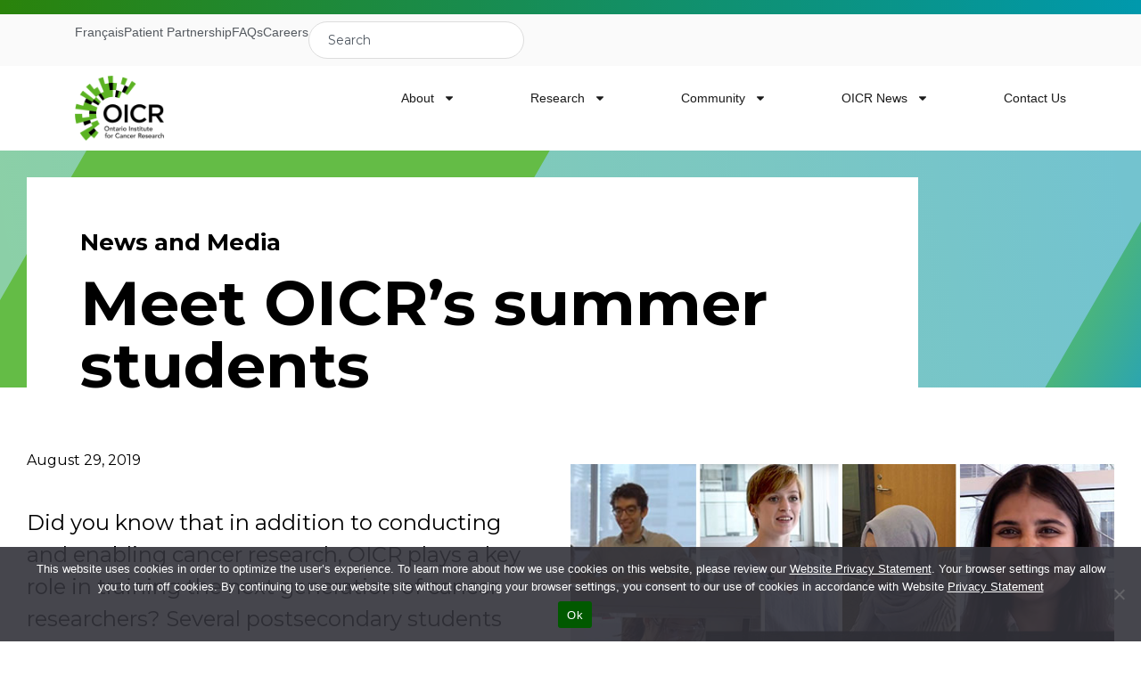

--- FILE ---
content_type: text/html; charset=UTF-8
request_url: https://oicr.on.ca/meet-the-students/
body_size: 30453
content:

<!DOCTYPE html>
<html lang="en">
	<!-- head-->
	<head>
		<meta name='robots' content='index, follow, max-image-preview:large, max-snippet:-1, max-video-preview:-1' />

	<!-- This site is optimized with the Yoast SEO plugin v26.8 - https://yoast.com/product/yoast-seo-wordpress/ -->
	<link rel="canonical" href="https://oicr.on.ca/meet-the-students/" />
	<meta property="og:locale" content="en_US" />
	<meta property="og:type" content="article" />
	<meta property="og:title" content="Meet OICR&#039;s summer students - Ontario Institute for Cancer Research" />
	<meta property="og:description" content="Did you know that in addition to conducting and enabling cancer research, OICR plays a key role in training the next generation of cancer researchers? Several postsecondary students spent the summer at OICR and gained valuable experience in, and exposure to, the world of cancer research. In this series of videos, five of these students [&hellip;]" />
	<meta property="og:url" content="https://oicr.on.ca/meet-the-students/" />
	<meta property="og:site_name" content="Ontario Institute for Cancer Research" />
	<meta property="article:published_time" content="2019-08-29T17:23:38+00:00" />
	<meta property="og:image" content="https://oicr.on.ca/wp-content/uploads/2019/08/students.jpg" />
	<meta property="og:image:width" content="680" />
	<meta property="og:image:height" content="350" />
	<meta property="og:image:type" content="image/jpeg" />
	<meta name="author" content="slawler" />
	<meta name="twitter:card" content="summary_large_image" />
	<meta name="twitter:label1" content="Written by" />
	<meta name="twitter:data1" content="slawler" />
	<script type="application/ld+json" class="yoast-schema-graph">{"@context":"https://schema.org","@graph":[{"@type":"Article","@id":"https://oicr.on.ca/meet-the-students/#article","isPartOf":{"@id":"https://oicr.on.ca/meet-the-students/"},"author":{"name":"slawler","@id":"https://oicr.on.ca/#/schema/person/035b927de80536c4f12ab75610ce4fae"},"headline":"Meet OICR&#8217;s summer students","datePublished":"2019-08-29T17:23:38+00:00","mainEntityOfPage":{"@id":"https://oicr.on.ca/meet-the-students/"},"wordCount":81,"image":{"@id":"https://oicr.on.ca/meet-the-students/#primaryimage"},"thumbnailUrl":"https://oicr.on.ca/wp-content/uploads/2019/08/students.jpg","keywords":["Coop at OICR","Summer students","Training and Education"],"articleSection":["General","grey","Home","inverse"],"inLanguage":"en-US"},{"@type":"WebPage","@id":"https://oicr.on.ca/meet-the-students/","url":"https://oicr.on.ca/meet-the-students/","name":"Meet OICR's summer students - Ontario Institute for Cancer Research","isPartOf":{"@id":"https://oicr.on.ca/#website"},"primaryImageOfPage":{"@id":"https://oicr.on.ca/meet-the-students/#primaryimage"},"image":{"@id":"https://oicr.on.ca/meet-the-students/#primaryimage"},"thumbnailUrl":"https://oicr.on.ca/wp-content/uploads/2019/08/students.jpg","datePublished":"2019-08-29T17:23:38+00:00","author":{"@id":"https://oicr.on.ca/#/schema/person/035b927de80536c4f12ab75610ce4fae"},"breadcrumb":{"@id":"https://oicr.on.ca/meet-the-students/#breadcrumb"},"inLanguage":"en-US","potentialAction":[{"@type":"ReadAction","target":["https://oicr.on.ca/meet-the-students/"]}]},{"@type":"ImageObject","inLanguage":"en-US","@id":"https://oicr.on.ca/meet-the-students/#primaryimage","url":"https://oicr.on.ca/wp-content/uploads/2019/08/students.jpg","contentUrl":"https://oicr.on.ca/wp-content/uploads/2019/08/students.jpg","width":680,"height":350},{"@type":"BreadcrumbList","@id":"https://oicr.on.ca/meet-the-students/#breadcrumb","itemListElement":[{"@type":"ListItem","position":1,"name":"Home","item":"https://oicr.on.ca/"},{"@type":"ListItem","position":2,"name":"Meet OICR&#8217;s summer students"}]},{"@type":"WebSite","@id":"https://oicr.on.ca/#website","url":"https://oicr.on.ca/","name":"Ontario Institute for Cancer Research","description":"Cancer solved together.","potentialAction":[{"@type":"SearchAction","target":{"@type":"EntryPoint","urlTemplate":"https://oicr.on.ca/?s={search_term_string}"},"query-input":{"@type":"PropertyValueSpecification","valueRequired":true,"valueName":"search_term_string"}}],"inLanguage":"en-US"},{"@type":"Person","@id":"https://oicr.on.ca/#/schema/person/035b927de80536c4f12ab75610ce4fae","name":"slawler","image":{"@type":"ImageObject","inLanguage":"en-US","@id":"https://oicr.on.ca/#/schema/person/image/","url":"https://secure.gravatar.com/avatar/408fb067b1294aa4d8d550717af6439924f1d87954fff297bc22f5dadef28ad9?s=96&d=mm&r=g","contentUrl":"https://secure.gravatar.com/avatar/408fb067b1294aa4d8d550717af6439924f1d87954fff297bc22f5dadef28ad9?s=96&d=mm&r=g","caption":"slawler"},"url":"https://oicr.on.ca/author/slawler/"}]}</script>
	<!-- / Yoast SEO plugin. -->


<link rel='dns-prefetch' href='//static.addtoany.com' />
<link rel="alternate" title="oEmbed (JSON)" type="application/json+oembed" href="https://oicr.on.ca/wp-json/oembed/1.0/embed?url=https%3A%2F%2Foicr.on.ca%2Fmeet-the-students%2F" />
<link rel="alternate" title="oEmbed (XML)" type="text/xml+oembed" href="https://oicr.on.ca/wp-json/oembed/1.0/embed?url=https%3A%2F%2Foicr.on.ca%2Fmeet-the-students%2F&#038;format=xml" />
<style id='wp-img-auto-sizes-contain-inline-css' type='text/css'>
img:is([sizes=auto i],[sizes^="auto," i]){contain-intrinsic-size:3000px 1500px}
/*# sourceURL=wp-img-auto-sizes-contain-inline-css */
</style>
<style id='wp-emoji-styles-inline-css' type='text/css'>

	img.wp-smiley, img.emoji {
		display: inline !important;
		border: none !important;
		box-shadow: none !important;
		height: 1em !important;
		width: 1em !important;
		margin: 0 0.07em !important;
		vertical-align: -0.1em !important;
		background: none !important;
		padding: 0 !important;
	}
/*# sourceURL=wp-emoji-styles-inline-css */
</style>
<link rel='stylesheet' id='wp-block-library-css' href='https://oicr.on.ca/wp-includes/css/dist/block-library/style.min.css?ver=6.9' type='text/css' media='all' />
<style id='classic-theme-styles-inline-css' type='text/css'>
/*! This file is auto-generated */
.wp-block-button__link{color:#fff;background-color:#32373c;border-radius:9999px;box-shadow:none;text-decoration:none;padding:calc(.667em + 2px) calc(1.333em + 2px);font-size:1.125em}.wp-block-file__button{background:#32373c;color:#fff;text-decoration:none}
/*# sourceURL=/wp-includes/css/classic-themes.min.css */
</style>
<style id='global-styles-inline-css' type='text/css'>
:root{--wp--preset--aspect-ratio--square: 1;--wp--preset--aspect-ratio--4-3: 4/3;--wp--preset--aspect-ratio--3-4: 3/4;--wp--preset--aspect-ratio--3-2: 3/2;--wp--preset--aspect-ratio--2-3: 2/3;--wp--preset--aspect-ratio--16-9: 16/9;--wp--preset--aspect-ratio--9-16: 9/16;--wp--preset--color--black: #000000;--wp--preset--color--cyan-bluish-gray: #abb8c3;--wp--preset--color--white: #ffffff;--wp--preset--color--pale-pink: #f78da7;--wp--preset--color--vivid-red: #cf2e2e;--wp--preset--color--luminous-vivid-orange: #ff6900;--wp--preset--color--luminous-vivid-amber: #fcb900;--wp--preset--color--light-green-cyan: #7bdcb5;--wp--preset--color--vivid-green-cyan: #00d084;--wp--preset--color--pale-cyan-blue: #8ed1fc;--wp--preset--color--vivid-cyan-blue: #0693e3;--wp--preset--color--vivid-purple: #9b51e0;--wp--preset--gradient--vivid-cyan-blue-to-vivid-purple: linear-gradient(135deg,rgb(6,147,227) 0%,rgb(155,81,224) 100%);--wp--preset--gradient--light-green-cyan-to-vivid-green-cyan: linear-gradient(135deg,rgb(122,220,180) 0%,rgb(0,208,130) 100%);--wp--preset--gradient--luminous-vivid-amber-to-luminous-vivid-orange: linear-gradient(135deg,rgb(252,185,0) 0%,rgb(255,105,0) 100%);--wp--preset--gradient--luminous-vivid-orange-to-vivid-red: linear-gradient(135deg,rgb(255,105,0) 0%,rgb(207,46,46) 100%);--wp--preset--gradient--very-light-gray-to-cyan-bluish-gray: linear-gradient(135deg,rgb(238,238,238) 0%,rgb(169,184,195) 100%);--wp--preset--gradient--cool-to-warm-spectrum: linear-gradient(135deg,rgb(74,234,220) 0%,rgb(151,120,209) 20%,rgb(207,42,186) 40%,rgb(238,44,130) 60%,rgb(251,105,98) 80%,rgb(254,248,76) 100%);--wp--preset--gradient--blush-light-purple: linear-gradient(135deg,rgb(255,206,236) 0%,rgb(152,150,240) 100%);--wp--preset--gradient--blush-bordeaux: linear-gradient(135deg,rgb(254,205,165) 0%,rgb(254,45,45) 50%,rgb(107,0,62) 100%);--wp--preset--gradient--luminous-dusk: linear-gradient(135deg,rgb(255,203,112) 0%,rgb(199,81,192) 50%,rgb(65,88,208) 100%);--wp--preset--gradient--pale-ocean: linear-gradient(135deg,rgb(255,245,203) 0%,rgb(182,227,212) 50%,rgb(51,167,181) 100%);--wp--preset--gradient--electric-grass: linear-gradient(135deg,rgb(202,248,128) 0%,rgb(113,206,126) 100%);--wp--preset--gradient--midnight: linear-gradient(135deg,rgb(2,3,129) 0%,rgb(40,116,252) 100%);--wp--preset--font-size--small: 13px;--wp--preset--font-size--medium: 20px;--wp--preset--font-size--large: 36px;--wp--preset--font-size--x-large: 42px;--wp--preset--spacing--20: 0.44rem;--wp--preset--spacing--30: 0.67rem;--wp--preset--spacing--40: 1rem;--wp--preset--spacing--50: 1.5rem;--wp--preset--spacing--60: 2.25rem;--wp--preset--spacing--70: 3.38rem;--wp--preset--spacing--80: 5.06rem;--wp--preset--shadow--natural: 6px 6px 9px rgba(0, 0, 0, 0.2);--wp--preset--shadow--deep: 12px 12px 50px rgba(0, 0, 0, 0.4);--wp--preset--shadow--sharp: 6px 6px 0px rgba(0, 0, 0, 0.2);--wp--preset--shadow--outlined: 6px 6px 0px -3px rgb(255, 255, 255), 6px 6px rgb(0, 0, 0);--wp--preset--shadow--crisp: 6px 6px 0px rgb(0, 0, 0);}:where(.is-layout-flex){gap: 0.5em;}:where(.is-layout-grid){gap: 0.5em;}body .is-layout-flex{display: flex;}.is-layout-flex{flex-wrap: wrap;align-items: center;}.is-layout-flex > :is(*, div){margin: 0;}body .is-layout-grid{display: grid;}.is-layout-grid > :is(*, div){margin: 0;}:where(.wp-block-columns.is-layout-flex){gap: 2em;}:where(.wp-block-columns.is-layout-grid){gap: 2em;}:where(.wp-block-post-template.is-layout-flex){gap: 1.25em;}:where(.wp-block-post-template.is-layout-grid){gap: 1.25em;}.has-black-color{color: var(--wp--preset--color--black) !important;}.has-cyan-bluish-gray-color{color: var(--wp--preset--color--cyan-bluish-gray) !important;}.has-white-color{color: var(--wp--preset--color--white) !important;}.has-pale-pink-color{color: var(--wp--preset--color--pale-pink) !important;}.has-vivid-red-color{color: var(--wp--preset--color--vivid-red) !important;}.has-luminous-vivid-orange-color{color: var(--wp--preset--color--luminous-vivid-orange) !important;}.has-luminous-vivid-amber-color{color: var(--wp--preset--color--luminous-vivid-amber) !important;}.has-light-green-cyan-color{color: var(--wp--preset--color--light-green-cyan) !important;}.has-vivid-green-cyan-color{color: var(--wp--preset--color--vivid-green-cyan) !important;}.has-pale-cyan-blue-color{color: var(--wp--preset--color--pale-cyan-blue) !important;}.has-vivid-cyan-blue-color{color: var(--wp--preset--color--vivid-cyan-blue) !important;}.has-vivid-purple-color{color: var(--wp--preset--color--vivid-purple) !important;}.has-black-background-color{background-color: var(--wp--preset--color--black) !important;}.has-cyan-bluish-gray-background-color{background-color: var(--wp--preset--color--cyan-bluish-gray) !important;}.has-white-background-color{background-color: var(--wp--preset--color--white) !important;}.has-pale-pink-background-color{background-color: var(--wp--preset--color--pale-pink) !important;}.has-vivid-red-background-color{background-color: var(--wp--preset--color--vivid-red) !important;}.has-luminous-vivid-orange-background-color{background-color: var(--wp--preset--color--luminous-vivid-orange) !important;}.has-luminous-vivid-amber-background-color{background-color: var(--wp--preset--color--luminous-vivid-amber) !important;}.has-light-green-cyan-background-color{background-color: var(--wp--preset--color--light-green-cyan) !important;}.has-vivid-green-cyan-background-color{background-color: var(--wp--preset--color--vivid-green-cyan) !important;}.has-pale-cyan-blue-background-color{background-color: var(--wp--preset--color--pale-cyan-blue) !important;}.has-vivid-cyan-blue-background-color{background-color: var(--wp--preset--color--vivid-cyan-blue) !important;}.has-vivid-purple-background-color{background-color: var(--wp--preset--color--vivid-purple) !important;}.has-black-border-color{border-color: var(--wp--preset--color--black) !important;}.has-cyan-bluish-gray-border-color{border-color: var(--wp--preset--color--cyan-bluish-gray) !important;}.has-white-border-color{border-color: var(--wp--preset--color--white) !important;}.has-pale-pink-border-color{border-color: var(--wp--preset--color--pale-pink) !important;}.has-vivid-red-border-color{border-color: var(--wp--preset--color--vivid-red) !important;}.has-luminous-vivid-orange-border-color{border-color: var(--wp--preset--color--luminous-vivid-orange) !important;}.has-luminous-vivid-amber-border-color{border-color: var(--wp--preset--color--luminous-vivid-amber) !important;}.has-light-green-cyan-border-color{border-color: var(--wp--preset--color--light-green-cyan) !important;}.has-vivid-green-cyan-border-color{border-color: var(--wp--preset--color--vivid-green-cyan) !important;}.has-pale-cyan-blue-border-color{border-color: var(--wp--preset--color--pale-cyan-blue) !important;}.has-vivid-cyan-blue-border-color{border-color: var(--wp--preset--color--vivid-cyan-blue) !important;}.has-vivid-purple-border-color{border-color: var(--wp--preset--color--vivid-purple) !important;}.has-vivid-cyan-blue-to-vivid-purple-gradient-background{background: var(--wp--preset--gradient--vivid-cyan-blue-to-vivid-purple) !important;}.has-light-green-cyan-to-vivid-green-cyan-gradient-background{background: var(--wp--preset--gradient--light-green-cyan-to-vivid-green-cyan) !important;}.has-luminous-vivid-amber-to-luminous-vivid-orange-gradient-background{background: var(--wp--preset--gradient--luminous-vivid-amber-to-luminous-vivid-orange) !important;}.has-luminous-vivid-orange-to-vivid-red-gradient-background{background: var(--wp--preset--gradient--luminous-vivid-orange-to-vivid-red) !important;}.has-very-light-gray-to-cyan-bluish-gray-gradient-background{background: var(--wp--preset--gradient--very-light-gray-to-cyan-bluish-gray) !important;}.has-cool-to-warm-spectrum-gradient-background{background: var(--wp--preset--gradient--cool-to-warm-spectrum) !important;}.has-blush-light-purple-gradient-background{background: var(--wp--preset--gradient--blush-light-purple) !important;}.has-blush-bordeaux-gradient-background{background: var(--wp--preset--gradient--blush-bordeaux) !important;}.has-luminous-dusk-gradient-background{background: var(--wp--preset--gradient--luminous-dusk) !important;}.has-pale-ocean-gradient-background{background: var(--wp--preset--gradient--pale-ocean) !important;}.has-electric-grass-gradient-background{background: var(--wp--preset--gradient--electric-grass) !important;}.has-midnight-gradient-background{background: var(--wp--preset--gradient--midnight) !important;}.has-small-font-size{font-size: var(--wp--preset--font-size--small) !important;}.has-medium-font-size{font-size: var(--wp--preset--font-size--medium) !important;}.has-large-font-size{font-size: var(--wp--preset--font-size--large) !important;}.has-x-large-font-size{font-size: var(--wp--preset--font-size--x-large) !important;}
:where(.wp-block-post-template.is-layout-flex){gap: 1.25em;}:where(.wp-block-post-template.is-layout-grid){gap: 1.25em;}
:where(.wp-block-term-template.is-layout-flex){gap: 1.25em;}:where(.wp-block-term-template.is-layout-grid){gap: 1.25em;}
:where(.wp-block-columns.is-layout-flex){gap: 2em;}:where(.wp-block-columns.is-layout-grid){gap: 2em;}
:root :where(.wp-block-pullquote){font-size: 1.5em;line-height: 1.6;}
/*# sourceURL=global-styles-inline-css */
</style>
<link rel='stylesheet' id='cookie-notice-front-css' href='https://oicr.on.ca/wp-content/plugins/cookie-notice/css/front.min.css?ver=2.5.11' type='text/css' media='all' />
<link rel='stylesheet' id='tailwind-css' href='https://oicr.on.ca/wp-content/themes/oicr/assets/css/tailwind.css?ver=6.9' type='text/css' media='all' />
<link rel='stylesheet' id='style-css' href='https://oicr.on.ca/wp-content/themes/oicr/style.css?ver=6.9' type='text/css' media='all' />
<link rel='stylesheet' id='elementor-frontend-css' href='https://oicr.on.ca/wp-content/plugins/elementor/assets/css/frontend.min.css?ver=3.34.2' type='text/css' media='all' />
<link rel='stylesheet' id='widget-icon-list-css' href='https://oicr.on.ca/wp-content/plugins/elementor/assets/css/widget-icon-list.min.css?ver=3.34.2' type='text/css' media='all' />
<link rel='stylesheet' id='widget-search-css' href='https://oicr.on.ca/wp-content/plugins/elementor-pro/assets/css/widget-search.min.css?ver=3.34.2' type='text/css' media='all' />
<link rel='stylesheet' id='widget-image-css' href='https://oicr.on.ca/wp-content/plugins/elementor/assets/css/widget-image.min.css?ver=3.34.2' type='text/css' media='all' />
<link rel='stylesheet' id='widget-nav-menu-css' href='https://oicr.on.ca/wp-content/plugins/elementor-pro/assets/css/widget-nav-menu.min.css?ver=3.34.2' type='text/css' media='all' />
<link rel='stylesheet' id='widget-heading-css' href='https://oicr.on.ca/wp-content/plugins/elementor/assets/css/widget-heading.min.css?ver=3.34.2' type='text/css' media='all' />
<link rel='stylesheet' id='widget-social-icons-css' href='https://oicr.on.ca/wp-content/plugins/elementor/assets/css/widget-social-icons.min.css?ver=3.34.2' type='text/css' media='all' />
<link rel='stylesheet' id='e-apple-webkit-css' href='https://oicr.on.ca/wp-content/plugins/elementor/assets/css/conditionals/apple-webkit.min.css?ver=3.34.2' type='text/css' media='all' />
<link rel='stylesheet' id='elementor-post-29628-css' href='https://oicr.on.ca/wp-content/uploads/elementor/css/post-29628.css?ver=1769153757' type='text/css' media='all' />
<link rel='stylesheet' id='elementor-post-29994-css' href='https://oicr.on.ca/wp-content/uploads/elementor/css/post-29994.css?ver=1769153758' type='text/css' media='all' />
<link rel='stylesheet' id='elementor-post-30011-css' href='https://oicr.on.ca/wp-content/uploads/elementor/css/post-30011.css?ver=1769153758' type='text/css' media='all' />
<link rel='stylesheet' id='addtoany-css' href='https://oicr.on.ca/wp-content/plugins/add-to-any/addtoany.min.css?ver=1.16' type='text/css' media='all' />
<link rel='stylesheet' id='elementor-gf-local-roboto-css' href='https://oicr.on.ca/wp-content/uploads/elementor/google-fonts/css/roboto.css?ver=1754973640' type='text/css' media='all' />
<link rel='stylesheet' id='elementor-gf-local-robotoslab-css' href='https://oicr.on.ca/wp-content/uploads/elementor/google-fonts/css/robotoslab.css?ver=1754973642' type='text/css' media='all' />
<link rel='stylesheet' id='elementor-gf-local-montserrat-css' href='https://oicr.on.ca/wp-content/uploads/elementor/google-fonts/css/montserrat.css?ver=1754976116' type='text/css' media='all' />
<link rel='stylesheet' id='elementor-gf-local-manrope-css' href='https://oicr.on.ca/wp-content/uploads/elementor/google-fonts/css/manrope.css?ver=1755064915' type='text/css' media='all' />
<script type="text/javascript" id="addtoany-core-js-before">
/* <![CDATA[ */
window.a2a_config=window.a2a_config||{};a2a_config.callbacks=[];a2a_config.overlays=[];a2a_config.templates={};
a2a_config.icon_color="#348d9a";

//# sourceURL=addtoany-core-js-before
/* ]]> */
</script>
<script type="text/javascript" defer src="https://static.addtoany.com/menu/page.js" id="addtoany-core-js"></script>
<script type="text/javascript" src="https://oicr.on.ca/wp-includes/js/jquery/jquery.min.js?ver=3.7.1" id="jquery-core-js"></script>
<script type="text/javascript" src="https://oicr.on.ca/wp-includes/js/jquery/jquery-migrate.min.js?ver=3.4.1" id="jquery-migrate-js"></script>
<script type="text/javascript" defer src="https://oicr.on.ca/wp-content/plugins/add-to-any/addtoany.min.js?ver=1.1" id="addtoany-jquery-js"></script>
<script type="text/javascript" id="cookie-notice-front-js-before">
/* <![CDATA[ */
var cnArgs = {"ajaxUrl":"https:\/\/oicr.on.ca\/wp-admin\/admin-ajax.php","nonce":"28b137bdbc","hideEffect":"fade","position":"bottom","onScroll":false,"onScrollOffset":100,"onClick":false,"cookieName":"cookie_notice_accepted","cookieTime":2592000,"cookieTimeRejected":2592000,"globalCookie":false,"redirection":false,"cache":true,"revokeCookies":false,"revokeCookiesOpt":"automatic"};

//# sourceURL=cookie-notice-front-js-before
/* ]]> */
</script>
<script type="text/javascript" src="https://oicr.on.ca/wp-content/plugins/cookie-notice/js/front.min.js?ver=2.5.11" id="cookie-notice-front-js"></script>
<script type="text/javascript" id="dlm-public-js-extra">
/* <![CDATA[ */
var dlmVars = {"logStatus":"enabled","jsErrorLogging":{"status":"","url":"https://oicr.on.ca/wp-admin/admin-ajax.php","nonce":"ef0ff57c73","action":"log_js_errors"}};
//# sourceURL=dlm-public-js-extra
/* ]]> */
</script>
<script type="text/javascript" src="https://oicr.on.ca/wp-content/plugins/debug-log-manager/assets/js/public.js?ver=2.4.3" id="dlm-public-js"></script>
<link rel="https://api.w.org/" href="https://oicr.on.ca/wp-json/" /><link rel="alternate" title="JSON" type="application/json" href="https://oicr.on.ca/wp-json/wp/v2/posts/5701" /><link rel="EditURI" type="application/rsd+xml" title="RSD" href="https://oicr.on.ca/xmlrpc.php?rsd" />
<meta name="generator" content="WordPress 6.9" />
<link rel='shortlink' href='https://oicr.on.ca/?p=5701' />
		<script type='text/javascript'>
            window.vueData = {"site_url":"https:\/\/oicr.on.ca","admin_ajax":"https:\/\/oicr.on.ca\/wp-admin\/admin-ajax.php","data":"","researchers":{"terms":{"research_areas":[{"term_id":685,"name":"Biology","slug":"biology","term_group":0,"term_taxonomy_id":685,"taxonomy":"research_areas","description":"","parent":0,"count":25,"filter":"raw"},{"term_id":686,"name":"Biomarkers","slug":"biomarkers","term_group":0,"term_taxonomy_id":686,"taxonomy":"research_areas","description":"","parent":0,"count":4,"filter":"raw"},{"term_id":711,"name":"Cancer Control","slug":"cancer-control","term_group":0,"term_taxonomy_id":711,"taxonomy":"research_areas","description":"","parent":0,"count":5,"filter":"raw"},{"term_id":707,"name":"Cancer Origins","slug":"cancer-origins","term_group":0,"term_taxonomy_id":707,"taxonomy":"research_areas","description":"","parent":0,"count":9,"filter":"raw"},{"term_id":1441,"name":"Clinical Translation","slug":"clinical-translation","term_group":0,"term_taxonomy_id":1441,"taxonomy":"research_areas","description":"","parent":0,"count":1,"filter":"raw"},{"term_id":1423,"name":"Clinical Trials","slug":"clinical-trials","term_group":0,"term_taxonomy_id":1423,"taxonomy":"research_areas","description":"","parent":0,"count":0,"filter":"raw"},{"term_id":687,"name":"Diagnostics","slug":"diagnostics","term_group":0,"term_taxonomy_id":687,"taxonomy":"research_areas","description":"","parent":0,"count":3,"filter":"raw"},{"term_id":1172,"name":"Drug discovery","slug":"drug-discovery","term_group":0,"term_taxonomy_id":1172,"taxonomy":"research_areas","description":"","parent":0,"count":1,"filter":"raw"},{"term_id":705,"name":"Early Detection and Diagnosis","slug":"early-detection-and-diagnosis","term_group":0,"term_taxonomy_id":705,"taxonomy":"research_areas","description":"","parent":0,"count":21,"filter":"raw"},{"term_id":688,"name":"Etiology","slug":"etiology","term_group":0,"term_taxonomy_id":688,"taxonomy":"research_areas","description":"","parent":0,"count":1,"filter":"raw"},{"term_id":689,"name":"Genomics","slug":"genomics","term_group":0,"term_taxonomy_id":689,"taxonomy":"research_areas","description":"","parent":0,"count":4,"filter":"raw"},{"term_id":1432,"name":"Health policy","slug":"health-policy","term_group":0,"term_taxonomy_id":1432,"taxonomy":"research_areas","description":"","parent":0,"count":0,"filter":"raw"},{"term_id":690,"name":"Health Services","slug":"health-services","term_group":0,"term_taxonomy_id":690,"taxonomy":"research_areas","description":"","parent":0,"count":0,"filter":"raw"},{"term_id":691,"name":"Imaging","slug":"imaging","term_group":0,"term_taxonomy_id":691,"taxonomy":"research_areas","description":"","parent":0,"count":6,"filter":"raw"},{"term_id":717,"name":"Imaging Program","slug":"imaging-program","term_group":0,"term_taxonomy_id":717,"taxonomy":"research_areas","description":"","parent":0,"count":0,"filter":"raw"},{"term_id":1139,"name":"Immunotherapy","slug":"immunotherapy","term_group":0,"term_taxonomy_id":1139,"taxonomy":"research_areas","description":"","parent":0,"count":1,"filter":"raw"},{"term_id":1339,"name":"Implementation Science","slug":"implementation-science","term_group":0,"term_taxonomy_id":1339,"taxonomy":"research_areas","description":"","parent":0,"count":1,"filter":"raw"},{"term_id":692,"name":"Informatics","slug":"informatics","term_group":0,"term_taxonomy_id":692,"taxonomy":"research_areas","description":"","parent":0,"count":3,"filter":"raw"},{"term_id":704,"name":"Informatics and Data Standards","slug":"informatics-and-data-standards","term_group":0,"term_taxonomy_id":704,"taxonomy":"research_areas","description":"","parent":0,"count":17,"filter":"raw"},{"term_id":740,"name":"Pathology","slug":"pathology","term_group":0,"term_taxonomy_id":740,"taxonomy":"research_areas","description":"","parent":0,"count":4,"filter":"raw"},{"term_id":1435,"name":"Precision medicine","slug":"precision-medicine","term_group":0,"term_taxonomy_id":1435,"taxonomy":"research_areas","description":"","parent":0,"count":1,"filter":"raw"},{"term_id":713,"name":"Prevention","slug":"prevention","term_group":0,"term_taxonomy_id":713,"taxonomy":"research_areas","description":"","parent":0,"count":5,"filter":"raw"},{"term_id":712,"name":"Survivorship and Outcomes","slug":"survivorship-and-outcomes","term_group":0,"term_taxonomy_id":712,"taxonomy":"research_areas","description":"","parent":0,"count":5,"filter":"raw"},{"term_id":693,"name":"Therapeutics","slug":"therapeutics","term_group":0,"term_taxonomy_id":693,"taxonomy":"research_areas","description":"","parent":0,"count":5,"filter":"raw"},{"term_id":698,"name":"Treatment","slug":"treatment","term_group":0,"term_taxonomy_id":698,"taxonomy":"research_areas","description":"","parent":0,"count":22,"filter":"raw"}],"disease_area":[{"term_id":699,"name":"All","slug":"all","term_group":0,"term_taxonomy_id":699,"taxonomy":"disease_area","description":"","parent":0,"count":28,"filter":"raw"},{"term_id":722,"name":"Bladder","slug":"bladder","term_group":0,"term_taxonomy_id":722,"taxonomy":"disease_area","description":"","parent":0,"count":0,"filter":"raw"},{"term_id":716,"name":"Brain","slug":"brain","term_group":0,"term_taxonomy_id":716,"taxonomy":"disease_area","description":"","parent":0,"count":3,"filter":"raw"},{"term_id":714,"name":"Breast","slug":"breast","term_group":0,"term_taxonomy_id":714,"taxonomy":"disease_area","description":"","parent":0,"count":6,"filter":"raw"},{"term_id":710,"name":"Colorectal","slug":"colorectal","term_group":0,"term_taxonomy_id":710,"taxonomy":"disease_area","description":"","parent":0,"count":0,"filter":"raw"},{"term_id":721,"name":"Genintouriary","slug":"genintouriary","term_group":0,"term_taxonomy_id":721,"taxonomy":"disease_area","description":"","parent":0,"count":3,"filter":"raw"},{"term_id":709,"name":"Gynecologic","slug":"gynecologic","term_group":0,"term_taxonomy_id":709,"taxonomy":"disease_area","description":"","parent":0,"count":1,"filter":"raw"},{"term_id":702,"name":"Head and Neck","slug":"head-and-neck","term_group":0,"term_taxonomy_id":702,"taxonomy":"disease_area","description":"","parent":0,"count":4,"filter":"raw"},{"term_id":719,"name":"Kidney","slug":"kidney","term_group":0,"term_taxonomy_id":719,"taxonomy":"disease_area","description":"","parent":0,"count":2,"filter":"raw"},{"term_id":700,"name":"Leukemia","slug":"leukemia","term_group":0,"term_taxonomy_id":700,"taxonomy":"disease_area","description":"","parent":0,"count":3,"filter":"raw"},{"term_id":718,"name":"Liver","slug":"liver","term_group":0,"term_taxonomy_id":718,"taxonomy":"disease_area","description":"","parent":0,"count":2,"filter":"raw"},{"term_id":708,"name":"Lung","slug":"lung","term_group":0,"term_taxonomy_id":708,"taxonomy":"disease_area","description":"","parent":0,"count":3,"filter":"raw"},{"term_id":723,"name":"Lymphoma","slug":"lymphoma","term_group":0,"term_taxonomy_id":723,"taxonomy":"disease_area","description":"","parent":0,"count":0,"filter":"raw"},{"term_id":720,"name":"Melanoma","slug":"melanoma","term_group":0,"term_taxonomy_id":720,"taxonomy":"disease_area","description":"","parent":0,"count":1,"filter":"raw"},{"term_id":701,"name":"Ovarian","slug":"ovarian","term_group":0,"term_taxonomy_id":701,"taxonomy":"disease_area","description":"","parent":0,"count":4,"filter":"raw"},{"term_id":1426,"name":"Paediatric","slug":"paediatric","term_group":0,"term_taxonomy_id":1426,"taxonomy":"disease_area","description":"","parent":0,"count":1,"filter":"raw"},{"term_id":706,"name":"Pancreatic","slug":"pancreatic","term_group":0,"term_taxonomy_id":706,"taxonomy":"disease_area","description":"","parent":0,"count":5,"filter":"raw"},{"term_id":715,"name":"Prostate","slug":"prostate","term_group":0,"term_taxonomy_id":715,"taxonomy":"disease_area","description":"","parent":0,"count":3,"filter":"raw"}],"location":[{"term_id":696,"name":"Eastern Ontario","slug":"eastern-ontario","term_group":0,"term_taxonomy_id":696,"taxonomy":"location","description":"","parent":0,"count":0,"filter":"raw"},{"term_id":694,"name":"Greater Toronto Area (GTA)","slug":"gta","term_group":0,"term_taxonomy_id":694,"taxonomy":"location","description":"","parent":0,"count":32,"filter":"raw"},{"term_id":697,"name":"Northern Ontario","slug":"northern-ontario","term_group":0,"term_taxonomy_id":697,"taxonomy":"location","description":"","parent":0,"count":0,"filter":"raw"},{"term_id":737,"name":"Southeastern Ontario","slug":"southeastern-ontario","term_group":0,"term_taxonomy_id":737,"taxonomy":"location","description":"","parent":0,"count":6,"filter":"raw"},{"term_id":695,"name":"Southwestern Ontario","slug":"southwestern-ontario","term_group":0,"term_taxonomy_id":695,"taxonomy":"location","description":"","parent":0,"count":7,"filter":"raw"}],"degree":[{"term_id":703,"name":"MD","slug":"md","term_group":0,"term_taxonomy_id":703,"taxonomy":"degree","description":"","parent":0,"count":13,"filter":"raw"},{"term_id":681,"name":"PhD","slug":"phd","term_group":0,"term_taxonomy_id":681,"taxonomy":"degree","description":"","parent":0,"count":44,"filter":"raw"}],"institution":[]},"posts":[{"id":10759,"title":"Dr. Aaron Fenster","url":"https:\/\/oicr.on.ca\/researchers\/dr-aaron-fenster\/","image":"https:\/\/oicr.on.ca\/wp-content\/uploads\/2020\/03\/fenster_winter-e1624979868770-1009x1024.jpg","excerpt":"Dr. Fenster uses technological innovations in imaging to meet the challenges of cancer diagnosis and therapy needs. He co-leads OICR\u2019s Imaging program.","tags":[{"term_id":705,"name":"Early Detection and Diagnosis","slug":"early-detection-and-diagnosis","term_group":0,"term_taxonomy_id":705,"taxonomy":"research_areas","description":"","parent":0,"count":21,"filter":"raw"},{"term_id":691,"name":"Imaging","slug":"imaging","term_group":0,"term_taxonomy_id":691,"taxonomy":"research_areas","description":"","parent":0,"count":6,"filter":"raw"}]},{"id":13120,"title":"Dr. Ahmed Aman","url":"https:\/\/oicr.on.ca\/researchers\/dr-ahmed-aman\/","image":"https:\/\/oicr.on.ca\/wp-content\/uploads\/2021\/08\/AMAN-JULY-2021-989x1024.jpg","excerpt":"Dr. Ahmed Aman is a Principal Research Scientist and Group Leader of Analytical Chemistry and ADME in the OICR Drug Discovery Program.","tags":[{"term_id":693,"name":"Therapeutics","slug":"therapeutics","term_group":0,"term_taxonomy_id":693,"taxonomy":"research_areas","description":"","parent":0,"count":5,"filter":"raw"}]},{"id":24515,"title":"Dr. Alla Reznik","url":"https:\/\/oicr.on.ca\/researchers\/dr-alla-reznik\/","image":"https:\/\/oicr.on.ca\/wp-content\/uploads\/2023\/09\/Reznik-1.jpg","excerpt":"Dr. Reznik is a specialist in photoconductive materials and technologies for radiation medical imaging. ","tags":[{"term_id":691,"name":"Imaging","slug":"imaging","term_group":0,"term_taxonomy_id":691,"taxonomy":"research_areas","description":"","parent":0,"count":6,"filter":"raw"}]},{"id":10992,"title":"Dr. Anastasia Tikhonova","url":"https:\/\/oicr.on.ca\/researchers\/dr-anastasia-tikhonova\/","image":"https:\/\/oicr.on.ca\/wp-content\/uploads\/2020\/10\/Anastasia-Tikhonova-160-e1624912202349.jpg","excerpt":"Dr. Tikhonova is an OICR Investigator delineating the mechanisms that underlie dysregulated crosstalk between leukemic cells and their niche.","tags":[{"term_id":685,"name":"Biology","slug":"biology","term_group":0,"term_taxonomy_id":685,"taxonomy":"research_areas","description":"","parent":0,"count":25,"filter":"raw"},{"term_id":698,"name":"Treatment","slug":"treatment","term_group":0,"term_taxonomy_id":698,"taxonomy":"research_areas","description":"","parent":0,"count":22,"filter":"raw"}]},{"id":10471,"title":"Dr. Anna Panchenko","url":"https:\/\/oicr.on.ca\/researchers\/dr-anna-panchenko\/","image":"https:\/\/oicr.on.ca\/wp-content\/uploads\/2021\/06\/Anna-Panchenko-Final.jpeg","excerpt":"Dr. Panchenko studies the genetic and epigenetic mechanisms of cancer, including the effects of mutations on protein activity, interactions and dynamics.","tags":[{"term_id":685,"name":"Biology","slug":"biology","term_group":0,"term_taxonomy_id":685,"taxonomy":"research_areas","description":"","parent":0,"count":25,"filter":"raw"},{"term_id":707,"name":"Cancer Origins","slug":"cancer-origins","term_group":0,"term_taxonomy_id":707,"taxonomy":"research_areas","description":"","parent":0,"count":9,"filter":"raw"},{"term_id":704,"name":"Informatics and Data Standards","slug":"informatics-and-data-standards","term_group":0,"term_taxonomy_id":704,"taxonomy":"research_areas","description":"","parent":0,"count":17,"filter":"raw"}]},{"id":12023,"title":"Dr. Bishal Gyawali","url":"https:\/\/oicr.on.ca\/researchers\/dr-bishal-gyawali\/","image":"https:\/\/oicr.on.ca\/wp-content\/uploads\/2021\/06\/bishal-gyawali-research-panel.jpg","excerpt":"Dr. Gyawali\u2019s focuses on cancer policy, evidence-based oncology, financial toxicities of cancer treatment, clinical trial methods, supportive care and global oncology.","tags":[{"term_id":712,"name":"Survivorship and Outcomes","slug":"survivorship-and-outcomes","term_group":0,"term_taxonomy_id":712,"taxonomy":"research_areas","description":"","parent":0,"count":5,"filter":"raw"}]},{"id":10993,"title":"Dr. Bradly Wouters","url":"https:\/\/oicr.on.ca\/researchers\/dr-bradly-g-wouters\/","image":"https:\/\/oicr.on.ca\/wp-content\/uploads\/2016\/12\/brad-wouters-e1624912252708.jpg","excerpt":"Dr. Wouters\u2019 lab has identified new signaling pathways that influence how tumours respond to environments with reduced oxygenation.","tags":[{"term_id":685,"name":"Biology","slug":"biology","term_group":0,"term_taxonomy_id":685,"taxonomy":"research_areas","description":"","parent":0,"count":25,"filter":"raw"}]},{"id":10465,"title":"Dr. Brian Nieman","url":"https:\/\/oicr.on.ca\/researchers\/brian-nieman\/","image":"https:\/\/oicr.on.ca\/wp-content\/uploads\/2018\/10\/niemanwide-e1624978012293.jpg","excerpt":"Dr. Nieman studies the developmental impact of chemotherapy agents to improve brain development and quality of life in childhood cancer patients.","tags":[{"term_id":685,"name":"Biology","slug":"biology","term_group":0,"term_taxonomy_id":685,"taxonomy":"research_areas","description":"","parent":0,"count":25,"filter":"raw"},{"term_id":711,"name":"Cancer Control","slug":"cancer-control","term_group":0,"term_taxonomy_id":711,"taxonomy":"research_areas","description":"","parent":0,"count":5,"filter":"raw"},{"term_id":712,"name":"Survivorship and Outcomes","slug":"survivorship-and-outcomes","term_group":0,"term_taxonomy_id":712,"taxonomy":"research_areas","description":"","parent":0,"count":5,"filter":"raw"}]},{"id":23623,"title":"Dr. Chenxi Qian","url":"https:\/\/oicr.on.ca\/researchers\/dr-chenxi-qian\/","image":"https:\/\/oicr.on.ca\/wp-content\/uploads\/2023\/06\/qian-e1687895184617-993x1024.jpg","excerpt":"Leveraging physics, chemistry and AI, advanced nonlinear vibrational imaging methods can achieve higher throughput for tissue imaging, allowing fast, precision cancer diagnosis and prognosis. Dr. Qian\u2019s lab is aiming to bringing these new tools to new the frontiers in cancer research.","tags":[{"term_id":691,"name":"Imaging","slug":"imaging","term_group":0,"term_taxonomy_id":691,"taxonomy":"research_areas","description":"","parent":0,"count":6,"filter":"raw"}]},{"id":10468,"title":"Dr. David Palma","url":"https:\/\/oicr.on.ca\/researchers\/david-palma\/","image":"https:\/\/oicr.on.ca\/wp-content\/uploads\/2017\/07\/palma-e1624977065962.jpg","excerpt":"Dr. Palma focuses on new imaging technologies used with radiotherapy to improve tumour targeting and to deliver higher doses of radiotherapy than previously possible.\n","tags":[{"term_id":698,"name":"Treatment","slug":"treatment","term_group":0,"term_taxonomy_id":698,"taxonomy":"research_areas","description":"","parent":0,"count":22,"filter":"raw"}]},{"id":13099,"title":"Dr. David Uehling","url":"https:\/\/oicr.on.ca\/researchers\/dr-david-uehling\/","image":"https:\/\/oicr.on.ca\/wp-content\/uploads\/2021\/08\/DUehling.jpg","excerpt":"The focus of Dr. Uehling\u2019s research is the design and synthesis of small molecules for cancer drug discovery.","tags":[{"term_id":693,"name":"Therapeutics","slug":"therapeutics","term_group":0,"term_taxonomy_id":693,"taxonomy":"research_areas","description":"","parent":0,"count":5,"filter":"raw"}]},{"id":10466,"title":"Dr. Faiyaz Notta","url":"https:\/\/oicr.on.ca\/researchers\/faiyaz-notta\/","image":"https:\/\/oicr.on.ca\/wp-content\/uploads\/2018\/12\/notta.jpg","excerpt":"Dr. Notta co-leads OICR\u2019s Pancreatic Cancer Translational Research Initiative (PanCuRx).","tags":[{"term_id":685,"name":"Biology","slug":"biology","term_group":0,"term_taxonomy_id":685,"taxonomy":"research_areas","description":"","parent":0,"count":25,"filter":"raw"},{"term_id":698,"name":"Treatment","slug":"treatment","term_group":0,"term_taxonomy_id":698,"taxonomy":"research_areas","description":"","parent":0,"count":22,"filter":"raw"}]},{"id":17382,"title":"Dr. Federico Gaiti","url":"https:\/\/oicr.on.ca\/researchers\/dr-federico-gaiti\/","image":"https:\/\/oicr.on.ca\/wp-content\/uploads\/2022\/04\/Federico-Gaiti-1.jpg","excerpt":"Dr. Gaiti aims to discover fundamental principles in evolutionary biology of cancer to inform the future design and application of novel therapeutics to address tumour evolution","tags":[{"term_id":707,"name":"Cancer Origins","slug":"cancer-origins","term_group":0,"term_taxonomy_id":707,"taxonomy":"research_areas","description":"","parent":0,"count":9,"filter":"raw"},{"term_id":692,"name":"Informatics","slug":"informatics","term_group":0,"term_taxonomy_id":692,"taxonomy":"research_areas","description":"","parent":0,"count":3,"filter":"raw"},{"term_id":713,"name":"Prevention","slug":"prevention","term_group":0,"term_taxonomy_id":713,"taxonomy":"research_areas","description":"","parent":0,"count":5,"filter":"raw"}]},{"id":13108,"title":"Dr. Gennady Poda","url":"https:\/\/oicr.on.ca\/researchers\/dr-gennady-poda\/","image":"https:\/\/oicr.on.ca\/wp-content\/uploads\/2021\/08\/GPoda-1.jpg","excerpt":"Dr. Gennady Poda is an expert in computational drug discovery.","tags":[{"term_id":693,"name":"Therapeutics","slug":"therapeutics","term_group":0,"term_taxonomy_id":693,"taxonomy":"research_areas","description":"","parent":0,"count":5,"filter":"raw"}]},{"id":10760,"title":"Dr. Geoffrey Fong","url":"https:\/\/oicr.on.ca\/researchers\/dr-geoffrey-fong\/","image":"https:\/\/oicr.on.ca\/wp-content\/uploads\/2018\/10\/fongwide-e1624977441942.jpg","excerpt":"Dr. Fong is the founder of the International Tobacco Control Policy Evaluation Project, which evaluates the impact of policies designed to control tobacco use.","tags":[{"term_id":711,"name":"Cancer Control","slug":"cancer-control","term_group":0,"term_taxonomy_id":711,"taxonomy":"research_areas","description":"","parent":0,"count":5,"filter":"raw"},{"term_id":713,"name":"Prevention","slug":"prevention","term_group":0,"term_taxonomy_id":713,"taxonomy":"research_areas","description":"","parent":0,"count":5,"filter":"raw"},{"term_id":712,"name":"Survivorship and Outcomes","slug":"survivorship-and-outcomes","term_group":0,"term_taxonomy_id":712,"taxonomy":"research_areas","description":"","parent":0,"count":5,"filter":"raw"}]},{"id":12598,"title":"Dr. Glenn Bauman","url":"https:\/\/oicr.on.ca\/researchers\/dr-glenn-bauman\/","image":"https:\/\/oicr.on.ca\/wp-content\/uploads\/2021\/07\/glenn-bauman-sq-e1626785282943.jpg","excerpt":"Dr. Bauman is a radiation oncologist specializing in genitourinary and central nervous system malignancies. Bauman\u2019s areas of research interest are multi-modality image guided radiotherapy and cancer imaging.\u00a0","tags":[{"term_id":691,"name":"Imaging","slug":"imaging","term_group":0,"term_taxonomy_id":691,"taxonomy":"research_areas","description":"","parent":0,"count":6,"filter":"raw"},{"term_id":698,"name":"Treatment","slug":"treatment","term_group":0,"term_taxonomy_id":698,"taxonomy":"research_areas","description":"","parent":0,"count":22,"filter":"raw"}]},{"id":23980,"title":"Dr. Grace Egan","url":"https:\/\/oicr.on.ca\/researchers\/dr-grace-egan\/","image":"https:\/\/oicr.on.ca\/wp-content\/uploads\/2023\/08\/Egan.jpg","excerpt":"Dr. Egan\u2019s research program focuses on identifying and understanding molecular pathways that contribute to drug resistance and stemness in childhood and adolescent\/young adult acute myeloid leukemia.","tags":[]},{"id":10473,"title":"Dr. Gregory Pond","url":"https:\/\/oicr.on.ca\/researchers\/gregory-pond\/","image":"https:\/\/oicr.on.ca\/wp-content\/uploads\/2018\/10\/pondwide.jpg","excerpt":"Dr. Pond\u2019s research interest is in statistical methodologies and analysis of cancer clinical trials to facilitate the translation of scientific discoveries into the clinic.","tags":[{"term_id":704,"name":"Informatics and Data Standards","slug":"informatics-and-data-standards","term_group":0,"term_taxonomy_id":704,"taxonomy":"research_areas","description":"","parent":0,"count":17,"filter":"raw"},{"term_id":698,"name":"Treatment","slug":"treatment","term_group":0,"term_taxonomy_id":698,"taxonomy":"research_areas","description":"","parent":0,"count":22,"filter":"raw"}]},{"id":12025,"title":"Dr. Harriet Feilotter","url":"https:\/\/oicr.on.ca\/researchers\/dr-harriet-feilotter\/","image":"https:\/\/oicr.on.ca\/wp-content\/uploads\/2021\/06\/harriett-feilotter.jpeg","excerpt":"Dr. Feilotter focuses on the implementation of biomarkers to be used in the screening, diagnosis or treatment of human diseases, including cancer.","tags":[{"term_id":685,"name":"Biology","slug":"biology","term_group":0,"term_taxonomy_id":685,"taxonomy":"research_areas","description":"","parent":0,"count":25,"filter":"raw"},{"term_id":705,"name":"Early Detection and Diagnosis","slug":"early-detection-and-diagnosis","term_group":0,"term_taxonomy_id":705,"taxonomy":"research_areas","description":"","parent":0,"count":21,"filter":"raw"}]},{"id":10767,"title":"Dr. Hartland Jackson","url":"https:\/\/oicr.on.ca\/researchers\/dr-hartland-jackson\/","image":"https:\/\/oicr.on.ca\/wp-content\/uploads\/2020\/06\/Hartland.png","excerpt":"Dr. Jackson aims to understand the formation and evolution of tissues and tumours as multi-cell systems.","tags":[{"term_id":685,"name":"Biology","slug":"biology","term_group":0,"term_taxonomy_id":685,"taxonomy":"research_areas","description":"","parent":0,"count":25,"filter":"raw"}]},{"id":13510,"title":"Dr. Jane Bayani","url":"https:\/\/oicr.on.ca\/researchers\/dr-jane-bayani\/","image":"https:\/\/oicr.on.ca\/wp-content\/uploads\/2021\/09\/jane-sq.jpg","excerpt":"Dr. Bayani's research focus is on precision medicine approaches to discover and validate biomarkers using large, well-annotated retrospective clinical and clinical trial cohorts.","tags":[{"term_id":686,"name":"Biomarkers","slug":"biomarkers","term_group":0,"term_taxonomy_id":686,"taxonomy":"research_areas","description":"","parent":0,"count":4,"filter":"raw"},{"term_id":687,"name":"Diagnostics","slug":"diagnostics","term_group":0,"term_taxonomy_id":687,"taxonomy":"research_areas","description":"","parent":0,"count":3,"filter":"raw"},{"term_id":740,"name":"Pathology","slug":"pathology","term_group":0,"term_taxonomy_id":740,"taxonomy":"research_areas","description":"","parent":0,"count":4,"filter":"raw"}]},{"id":10754,"title":"Dr. Janet Dancey","url":"https:\/\/oicr.on.ca\/researchers\/dr-janet-dancey\/","image":"https:\/\/oicr.on.ca\/wp-content\/uploads\/2016\/12\/janet-dancey-e1624977951942.jpg","excerpt":"Dr. Dancey is the leader of the Canadian Cancer Clinical Trials Network and the Canadian Cancer Trials Group.","tags":[{"term_id":698,"name":"Treatment","slug":"treatment","term_group":0,"term_taxonomy_id":698,"taxonomy":"research_areas","description":"","parent":0,"count":22,"filter":"raw"}]},{"id":10479,"title":"Dr. Jared Simpson","url":"https:\/\/oicr.on.ca\/researchers\/jared-simpson\/","image":"https:\/\/oicr.on.ca\/wp-content\/uploads\/2018\/10\/simpsonwide.jpg","excerpt":"The Simpson lab develops algorithms and software for the analysis of high-throughput sequencing data. ","tags":[{"term_id":685,"name":"Biology","slug":"biology","term_group":0,"term_taxonomy_id":685,"taxonomy":"research_areas","description":"","parent":0,"count":25,"filter":"raw"},{"term_id":704,"name":"Informatics and Data Standards","slug":"informatics-and-data-standards","term_group":0,"term_taxonomy_id":704,"taxonomy":"research_areas","description":"","parent":0,"count":17,"filter":"raw"}]},{"id":10773,"title":"Dr. J\u00fcri Reimand","url":"https:\/\/oicr.on.ca\/researchers\/dr-juri-reimand\/","image":"https:\/\/oicr.on.ca\/wp-content\/uploads\/2016\/12\/juri-reimand-e1624979749917.jpg","excerpt":"The Reimand Lab develops and applies methods to interpret cancer data using pathway and network information.","tags":[{"term_id":685,"name":"Biology","slug":"biology","term_group":0,"term_taxonomy_id":685,"taxonomy":"research_areas","description":"","parent":0,"count":25,"filter":"raw"},{"term_id":704,"name":"Informatics and Data Standards","slug":"informatics-and-data-standards","term_group":0,"term_taxonomy_id":704,"taxonomy":"research_areas","description":"","parent":0,"count":17,"filter":"raw"}]},{"id":10766,"title":"Dr. Kristin Hope","url":"https:\/\/oicr.on.ca\/researchers\/dr-kristin-hope\/","image":"https:\/\/oicr.on.ca\/wp-content\/uploads\/2016\/12\/kristin-hope-e1624979655135.jpg","excerpt":"Dr. Hope aims to identify the underlying processes that lead to the transformation of healthy cells into leukemic cells and contribute to the progression of the disease.","tags":[{"term_id":685,"name":"Biology","slug":"biology","term_group":0,"term_taxonomy_id":685,"taxonomy":"research_areas","description":"","parent":0,"count":25,"filter":"raw"},{"term_id":698,"name":"Treatment","slug":"treatment","term_group":0,"term_taxonomy_id":698,"taxonomy":"research_areas","description":"","parent":0,"count":22,"filter":"raw"}]},{"id":8648,"title":"Dr. Laurie Ailles","url":"https:\/\/oicr.on.ca\/researchers\/laurie-ailles\/","image":"https:\/\/oicr.on.ca\/wp-content\/uploads\/2016\/12\/laura-ailes-banner-e1624979596640.jpg","excerpt":"Dr. Ailles and her team are focusing on three major research areas: identification of prognostic biomarkers and novel targets for head and neck squamous cell carcinoma (HNSCC) patients, epigenetics in clear cell renal cell carcinoma (ccRCC), an targeting cancer-associated fibroblasts (CAFs) in solid tumors.","tags":[{"term_id":685,"name":"Biology","slug":"biology","term_group":0,"term_taxonomy_id":685,"taxonomy":"research_areas","description":"","parent":0,"count":25,"filter":"raw"},{"term_id":705,"name":"Early Detection and Diagnosis","slug":"early-detection-and-diagnosis","term_group":0,"term_taxonomy_id":705,"taxonomy":"research_areas","description":"","parent":0,"count":21,"filter":"raw"},{"term_id":698,"name":"Treatment","slug":"treatment","term_group":0,"term_taxonomy_id":698,"taxonomy":"research_areas","description":"","parent":0,"count":22,"filter":"raw"}]},{"id":10480,"title":"Dr. Lillian Siu","url":"https:\/\/oicr.on.ca\/researchers\/lillian-siu\/","image":"https:\/\/oicr.on.ca\/wp-content\/uploads\/2018\/10\/siuwide-e1624979470613.jpg","excerpt":"Dr. Siu is Co-Principal Investigator of the Ontario-wide Cancer TArgeted Nucleic Acid Evaluation (OCTANE) study.","tags":[{"term_id":698,"name":"Treatment","slug":"treatment","term_group":0,"term_taxonomy_id":698,"taxonomy":"research_areas","description":"","parent":0,"count":22,"filter":"raw"}]},{"id":10991,"title":"Dr. Lincoln Stein","url":"https:\/\/oicr.on.ca\/researchers\/dr-lincoln-stein\/","image":"https:\/\/oicr.on.ca\/wp-content\/uploads\/2016\/12\/lincoln-stein.jpg","excerpt":"Dr. Stein is the Acting Scientific Director, and Head, Adaptive Oncology at OICR. ","tags":[{"term_id":685,"name":"Biology","slug":"biology","term_group":0,"term_taxonomy_id":685,"taxonomy":"research_areas","description":"","parent":0,"count":25,"filter":"raw"},{"term_id":707,"name":"Cancer Origins","slug":"cancer-origins","term_group":0,"term_taxonomy_id":707,"taxonomy":"research_areas","description":"","parent":0,"count":9,"filter":"raw"},{"term_id":705,"name":"Early Detection and Diagnosis","slug":"early-detection-and-diagnosis","term_group":0,"term_taxonomy_id":705,"taxonomy":"research_areas","description":"","parent":0,"count":21,"filter":"raw"}]},{"id":10994,"title":"Dr. Martin Yaffe","url":"https:\/\/oicr.on.ca\/researchers\/dr-martin-yaffe\/","image":"https:\/\/oicr.on.ca\/wp-content\/uploads\/2016\/12\/martin-yaffe-e1624979164434.jpg","excerpt":"Dr. Yaffe researches the development and improvement of imaging techniques for the earlier detection, diagnosis and treatment of cancer.","tags":[{"term_id":705,"name":"Early Detection and Diagnosis","slug":"early-detection-and-diagnosis","term_group":0,"term_taxonomy_id":705,"taxonomy":"research_areas","description":"","parent":0,"count":21,"filter":"raw"},{"term_id":691,"name":"Imaging","slug":"imaging","term_group":0,"term_taxonomy_id":691,"taxonomy":"research_areas","description":"","parent":0,"count":6,"filter":"raw"}]},{"id":10763,"title":"Dr. Masoom Haider","url":"https:\/\/oicr.on.ca\/researchers\/dr-masoom-haider\/","image":"https:\/\/oicr.on.ca\/wp-content\/uploads\/2018\/10\/Haider-2018.jpg","excerpt":" Dr. Haider\u2019s research focus is abdominal and pelvic MRI with an interest in therapeutic response assessment and quantitative imaging of cancer.","tags":[{"term_id":705,"name":"Early Detection and Diagnosis","slug":"early-detection-and-diagnosis","term_group":0,"term_taxonomy_id":705,"taxonomy":"research_areas","description":"","parent":0,"count":21,"filter":"raw"}]},{"id":21356,"title":"Dr. Masoud Vedadi","url":"https:\/\/oicr.on.ca\/researchers\/dr-masoud-vedadi\/","image":"https:\/\/oicr.on.ca\/wp-content\/uploads\/2023\/01\/Masoud-Vedadi-1-1024x682.jpg","excerpt":"Dr. Vedadi is a Senior Scientific Advisor in the Drug Discovery Program.","tags":[{"term_id":1172,"name":"Drug discovery","slug":"drug-discovery","term_group":0,"term_taxonomy_id":1172,"taxonomy":"research_areas","description":"","parent":0,"count":1,"filter":"raw"}]},{"id":10481,"title":"Dr. Mathieu Lupien","url":"https:\/\/oicr.on.ca\/researchers\/dr-mathieu-lupien\/","image":"https:\/\/oicr.on.ca\/wp-content\/uploads\/2018\/10\/Mathieu-e1624979100580.jpg","excerpt":"Dr. Lupien works to characterize and understand the role of noncoding regulatory elements as targets of genetic and epigenetic changes in oncogenesis.","tags":[{"term_id":685,"name":"Biology","slug":"biology","term_group":0,"term_taxonomy_id":685,"taxonomy":"research_areas","description":"","parent":0,"count":25,"filter":"raw"}]},{"id":21833,"title":"Dr. M\u00e9lanie Courtot","url":"https:\/\/oicr.on.ca\/researchers\/dr-melanie-courtot\/","image":"https:\/\/oicr.on.ca\/wp-content\/uploads\/2023\/02\/Melanie-Courtot-scaled-e1676479554413-823x1024.jpg","excerpt":"Dr. M\u00e9lanie Courtot's team develops new software, databases and other necessary components to store, organize and compute over the large and complex datasets being generated by OICR\u2019s cancer research programs.","tags":[{"term_id":692,"name":"Informatics","slug":"informatics","term_group":0,"term_taxonomy_id":692,"taxonomy":"research_areas","description":"","parent":0,"count":3,"filter":"raw"},{"term_id":704,"name":"Informatics and Data Standards","slug":"informatics-and-data-standards","term_group":0,"term_taxonomy_id":704,"taxonomy":"research_areas","description":"","parent":0,"count":17,"filter":"raw"}]},{"id":14735,"title":"Dr. Melanie Spears","url":"https:\/\/oicr.on.ca\/researchers\/melanie-spears\/","image":"https:\/\/oicr.on.ca\/wp-content\/uploads\/2021\/10\/mel-oicr-1-1024x1024.jpg","excerpt":"Dr. Spears is Interim Co-Director, Diagnostic Development. Her research focuses novel approaches to translate scientific research into innovative treatment approaches.","tags":[{"term_id":685,"name":"Biology","slug":"biology","term_group":0,"term_taxonomy_id":685,"taxonomy":"research_areas","description":"","parent":0,"count":25,"filter":"raw"},{"term_id":686,"name":"Biomarkers","slug":"biomarkers","term_group":0,"term_taxonomy_id":686,"taxonomy":"research_areas","description":"","parent":0,"count":4,"filter":"raw"},{"term_id":687,"name":"Diagnostics","slug":"diagnostics","term_group":0,"term_taxonomy_id":687,"taxonomy":"research_areas","description":"","parent":0,"count":3,"filter":"raw"}]},{"id":16350,"title":"Dr. Methvin Isaac","url":"https:\/\/oicr.on.ca\/researchers\/methvin-isaac\/","image":"https:\/\/oicr.on.ca\/wp-content\/uploads\/2022\/02\/methvin.jpg","excerpt":"Dr. Isaac investigates the Hippo-pathway and the integrated stress response pathway that cancers exploit.","tags":[{"term_id":693,"name":"Therapeutics","slug":"therapeutics","term_group":0,"term_taxonomy_id":693,"taxonomy":"research_areas","description":"","parent":0,"count":5,"filter":"raw"}]},{"id":10765,"title":"Dr. Naoto Hirano","url":"https:\/\/oicr.on.ca\/researchers\/dr-naoto-hirano\/","image":"https:\/\/oicr.on.ca\/wp-content\/uploads\/2021\/02\/Naoto-hirano.jpg","excerpt":"The overarching goal of Dr. Hirano\u2019s research is to devise novel anti-tumour immunotherapeutic modalities that can cure cancer.","tags":[{"term_id":698,"name":"Treatment","slug":"treatment","term_group":0,"term_taxonomy_id":698,"taxonomy":"research_areas","description":"","parent":0,"count":22,"filter":"raw"}]},{"id":10478,"title":"Dr. Parisa Shooshtari","url":"https:\/\/oicr.on.ca\/researchers\/parisa-shooshtari\/","image":"https:\/\/oicr.on.ca\/wp-content\/uploads\/2019\/08\/Parisa-Shooshtari-web-e1624978926323.jpg","excerpt":"Dr. Shooshtari develops computational and statistical methods to understand the cellular and molecular mechanisms of complex diseases.","tags":[{"term_id":685,"name":"Biology","slug":"biology","term_group":0,"term_taxonomy_id":685,"taxonomy":"research_areas","description":"","parent":0,"count":25,"filter":"raw"},{"term_id":704,"name":"Informatics and Data Standards","slug":"informatics-and-data-standards","term_group":0,"term_taxonomy_id":704,"taxonomy":"research_areas","description":"","parent":0,"count":17,"filter":"raw"}]},{"id":10747,"title":"Dr. Philippe Bedard","url":"https:\/\/oicr.on.ca\/researchers\/dr-philippe-bedard\/","image":"https:\/\/oicr.on.ca\/wp-content\/uploads\/2018\/10\/bedardwide.jpg","excerpt":"Dr. Bedard is co-Principal Investigator of the Ontario-wide Cancer TArgeted Nucleic acid Evaluation (OCTANE) study.","tags":[{"term_id":685,"name":"Biology","slug":"biology","term_group":0,"term_taxonomy_id":685,"taxonomy":"research_areas","description":"","parent":0,"count":25,"filter":"raw"},{"term_id":698,"name":"Treatment","slug":"treatment","term_group":0,"term_taxonomy_id":698,"taxonomy":"research_areas","description":"","parent":0,"count":22,"filter":"raw"}]},{"id":13174,"title":"Dr. Raymond Kim","url":"https:\/\/oicr.on.ca\/researchers\/dr-raymond-kim\/","image":"https:\/\/oicr.on.ca\/wp-content\/uploads\/2021\/08\/RKim-963x1024.jpg","excerpt":"Dr. Raymond Kim leads OICR\u2019s Ontario Hereditary Cancer Research Network.","tags":[{"term_id":689,"name":"Genomics","slug":"genomics","term_group":0,"term_taxonomy_id":689,"taxonomy":"research_areas","description":"","parent":0,"count":4,"filter":"raw"}]},{"id":10474,"title":"Dr. Robert Rottapel","url":"https:\/\/oicr.on.ca\/researchers\/robert-rottapel\/","image":"https:\/\/oicr.on.ca\/wp-content\/uploads\/2018\/12\/rottapelwide-e1624978724609.jpg","excerpt":"The Rottapel Lab uses functional genetic screens, identifying novel vulnerabilities in ovarian cancer to develop new therapeutic targets.","tags":[{"term_id":698,"name":"Treatment","slug":"treatment","term_group":0,"term_taxonomy_id":698,"taxonomy":"research_areas","description":"","parent":0,"count":22,"filter":"raw"}]},{"id":12595,"title":"Dr. Rola Saleeb","url":"https:\/\/oicr.on.ca\/researchers\/dr-rola-saleeb\/","image":"https:\/\/oicr.on.ca\/wp-content\/uploads\/2021\/07\/Rola-Saleeb_2020-Jan_FINAL_300.jpeg","excerpt":"Dr. Rola Saleeb\u2019s research focuses on genitourinary pathology and kidney cancer. ","tags":[{"term_id":686,"name":"Biomarkers","slug":"biomarkers","term_group":0,"term_taxonomy_id":686,"taxonomy":"research_areas","description":"","parent":0,"count":4,"filter":"raw"},{"term_id":687,"name":"Diagnostics","slug":"diagnostics","term_group":0,"term_taxonomy_id":687,"taxonomy":"research_areas","description":"","parent":0,"count":3,"filter":"raw"},{"term_id":689,"name":"Genomics","slug":"genomics","term_group":0,"term_taxonomy_id":689,"taxonomy":"research_areas","description":"","parent":0,"count":4,"filter":"raw"}]},{"id":8645,"title":"Dr. Sagi Abelson","url":"https:\/\/oicr.on.ca\/researchers\/sagi-abelson\/","image":"https:\/\/oicr.on.ca\/wp-content\/uploads\/2019\/04\/sagi-e1624978678377.jpg","excerpt":"Dr. Abelson studies the extrinsic selective pressures and cell-intrinsic mechanisms governing clonal dominance and cell transformation.","tags":[{"term_id":685,"name":"Biology","slug":"biology","term_group":0,"term_taxonomy_id":685,"taxonomy":"research_areas","description":"","parent":0,"count":25,"filter":"raw"},{"term_id":705,"name":"Early Detection and Diagnosis","slug":"early-detection-and-diagnosis","term_group":0,"term_taxonomy_id":705,"taxonomy":"research_areas","description":"","parent":0,"count":21,"filter":"raw"},{"term_id":704,"name":"Informatics and Data Standards","slug":"informatics-and-data-standards","term_group":0,"term_taxonomy_id":704,"taxonomy":"research_areas","description":"","parent":0,"count":17,"filter":"raw"}]},{"id":20327,"title":"Dr. Saman Maleki","url":"https:\/\/oicr.on.ca\/researchers\/saman-maleki\/","image":"https:\/\/oicr.on.ca\/wp-content\/uploads\/2022\/08\/Saman-Maleki_resized-1.jpg","excerpt":"Dr. Maleki is interested in microbiome-based therapeutic strategies that would sensitize hard-to-treat cancers to immunotherapy. ","tags":[{"term_id":1139,"name":"Immunotherapy","slug":"immunotherapy","term_group":0,"term_taxonomy_id":1139,"taxonomy":"research_areas","description":"","parent":0,"count":1,"filter":"raw"}]},{"id":10470,"title":"Dr. Shraddha Pai","url":"https:\/\/oicr.on.ca\/researchers\/shraddha-pai\/","image":"https:\/\/oicr.on.ca\/wp-content\/uploads\/2021\/06\/DSC_0208-1024x676.jpg","excerpt":"Dr. Pai works to enable precision medicine by discovering multi-omic signatures for data-driven clinical decision-making.","tags":[{"term_id":689,"name":"Genomics","slug":"genomics","term_group":0,"term_taxonomy_id":689,"taxonomy":"research_areas","description":"","parent":0,"count":4,"filter":"raw"},{"term_id":704,"name":"Informatics and Data Standards","slug":"informatics-and-data-standards","term_group":0,"term_taxonomy_id":704,"taxonomy":"research_areas","description":"","parent":0,"count":17,"filter":"raw"},{"term_id":1435,"name":"Precision medicine","slug":"precision-medicine","term_group":0,"term_taxonomy_id":1435,"taxonomy":"research_areas","description":"","parent":0,"count":1,"filter":"raw"}]},{"id":10761,"title":"Dr. Steven Gallinger","url":"https:\/\/oicr.on.ca\/researchers\/dr-steven-gallinger\/","image":"https:\/\/oicr.on.ca\/wp-content\/uploads\/2018\/10\/Gallingerwide-e1624978564790.jpg","excerpt":"Dr. Gallinger is Director of PanCuRx","tags":[{"term_id":685,"name":"Biology","slug":"biology","term_group":0,"term_taxonomy_id":685,"taxonomy":"research_areas","description":"","parent":0,"count":25,"filter":"raw"},{"term_id":707,"name":"Cancer Origins","slug":"cancer-origins","term_group":0,"term_taxonomy_id":707,"taxonomy":"research_areas","description":"","parent":0,"count":9,"filter":"raw"},{"term_id":705,"name":"Early Detection and Diagnosis","slug":"early-detection-and-diagnosis","term_group":0,"term_taxonomy_id":705,"taxonomy":"research_areas","description":"","parent":0,"count":21,"filter":"raw"}]},{"id":10764,"title":"Dr. Timothy Hanna","url":"https:\/\/oicr.on.ca\/researchers\/dr-timothy-hanna\/","image":"https:\/\/oicr.on.ca\/wp-content\/uploads\/2020\/11\/hannawide-e1624978419251.jpg","excerpt":"Dr. Hanna\u2019s research focuses on three translational streams of health services research: quality of care, value of care and access to care.","tags":[{"term_id":711,"name":"Cancer Control","slug":"cancer-control","term_group":0,"term_taxonomy_id":711,"taxonomy":"research_areas","description":"","parent":0,"count":5,"filter":"raw"},{"term_id":712,"name":"Survivorship and Outcomes","slug":"survivorship-and-outcomes","term_group":0,"term_taxonomy_id":712,"taxonomy":"research_areas","description":"","parent":0,"count":5,"filter":"raw"}]},{"id":10477,"title":"Dr. Timothy Scholl","url":"https:\/\/oicr.on.ca\/researchers\/timothy-scholl\/","image":"https:\/\/oicr.on.ca\/wp-content\/uploads\/2018\/10\/schollwide-e1624977001786.jpg","excerpt":"Dr. Scholl is focusing on developing an emergent technique for molecular imaging with magnetic resonance.","tags":[{"term_id":705,"name":"Early Detection and Diagnosis","slug":"early-detection-and-diagnosis","term_group":0,"term_taxonomy_id":705,"taxonomy":"research_areas","description":"","parent":0,"count":21,"filter":"raw"}]},{"id":10772,"title":"Dr. Trevor Pugh","url":"https:\/\/oicr.on.ca\/researchers\/dr-trevor-pugh\/","image":"https:\/\/oicr.on.ca\/wp-content\/uploads\/2018\/12\/Trevor-Pugh-Wide.jpg","excerpt":"Dr. Trevor Pugh is a Senior Investigator and the Director of Genomics at OICR.","tags":[{"term_id":685,"name":"Biology","slug":"biology","term_group":0,"term_taxonomy_id":685,"taxonomy":"research_areas","description":"","parent":0,"count":25,"filter":"raw"},{"term_id":704,"name":"Informatics and Data Standards","slug":"informatics-and-data-standards","term_group":0,"term_taxonomy_id":704,"taxonomy":"research_areas","description":"","parent":0,"count":17,"filter":"raw"}]},{"id":10752,"title":"Dr. Tricia Cottrell","url":"https:\/\/oicr.on.ca\/researchers\/dr-tricia-cottrell\/","image":"https:\/\/oicr.on.ca\/wp-content\/uploads\/2019\/10\/Tricia-1024x527.jpg","excerpt":"Dr. Cottrell is a clinician scientist whose research focuses on tumour-immune interactions in solid tumours.","tags":[{"term_id":705,"name":"Early Detection and Diagnosis","slug":"early-detection-and-diagnosis","term_group":0,"term_taxonomy_id":705,"taxonomy":"research_areas","description":"","parent":0,"count":21,"filter":"raw"}]}],"taxonomies_filters":{"research_areas":[],"disease_area":[],"location":[],"degree":[],"institution":[]},"taxonomies":{"research_areas":"Research Areas","disease_area":"Disease Areas","location":"Locations","degree":"Degrees","institution":"Institutions"},"action":"researcher_search"},"programs":{"terms":{"program_type":[{"term_id":725,"name":"Networks","slug":"networks","term_group":0,"term_taxonomy_id":725,"taxonomy":"program_type","description":"","parent":0,"count":9,"filter":"raw"},{"term_id":724,"name":"Programs","slug":"programs","term_group":0,"term_taxonomy_id":724,"taxonomy":"program_type","description":"","parent":0,"count":9,"filter":"raw"}],"research_areas":[{"term_id":685,"name":"Biology","slug":"biology","term_group":0,"term_taxonomy_id":685,"taxonomy":"research_areas","description":"","parent":0,"count":25,"filter":"raw"},{"term_id":686,"name":"Biomarkers","slug":"biomarkers","term_group":0,"term_taxonomy_id":686,"taxonomy":"research_areas","description":"","parent":0,"count":4,"filter":"raw"},{"term_id":711,"name":"Cancer Control","slug":"cancer-control","term_group":0,"term_taxonomy_id":711,"taxonomy":"research_areas","description":"","parent":0,"count":5,"filter":"raw"},{"term_id":707,"name":"Cancer Origins","slug":"cancer-origins","term_group":0,"term_taxonomy_id":707,"taxonomy":"research_areas","description":"","parent":0,"count":9,"filter":"raw"},{"term_id":1441,"name":"Clinical Translation","slug":"clinical-translation","term_group":0,"term_taxonomy_id":1441,"taxonomy":"research_areas","description":"","parent":0,"count":1,"filter":"raw"},{"term_id":1423,"name":"Clinical Trials","slug":"clinical-trials","term_group":0,"term_taxonomy_id":1423,"taxonomy":"research_areas","description":"","parent":0,"count":0,"filter":"raw"},{"term_id":687,"name":"Diagnostics","slug":"diagnostics","term_group":0,"term_taxonomy_id":687,"taxonomy":"research_areas","description":"","parent":0,"count":3,"filter":"raw"},{"term_id":1172,"name":"Drug discovery","slug":"drug-discovery","term_group":0,"term_taxonomy_id":1172,"taxonomy":"research_areas","description":"","parent":0,"count":1,"filter":"raw"},{"term_id":705,"name":"Early Detection and Diagnosis","slug":"early-detection-and-diagnosis","term_group":0,"term_taxonomy_id":705,"taxonomy":"research_areas","description":"","parent":0,"count":21,"filter":"raw"},{"term_id":688,"name":"Etiology","slug":"etiology","term_group":0,"term_taxonomy_id":688,"taxonomy":"research_areas","description":"","parent":0,"count":1,"filter":"raw"},{"term_id":689,"name":"Genomics","slug":"genomics","term_group":0,"term_taxonomy_id":689,"taxonomy":"research_areas","description":"","parent":0,"count":4,"filter":"raw"},{"term_id":1432,"name":"Health policy","slug":"health-policy","term_group":0,"term_taxonomy_id":1432,"taxonomy":"research_areas","description":"","parent":0,"count":0,"filter":"raw"},{"term_id":690,"name":"Health Services","slug":"health-services","term_group":0,"term_taxonomy_id":690,"taxonomy":"research_areas","description":"","parent":0,"count":0,"filter":"raw"},{"term_id":691,"name":"Imaging","slug":"imaging","term_group":0,"term_taxonomy_id":691,"taxonomy":"research_areas","description":"","parent":0,"count":6,"filter":"raw"},{"term_id":717,"name":"Imaging Program","slug":"imaging-program","term_group":0,"term_taxonomy_id":717,"taxonomy":"research_areas","description":"","parent":0,"count":0,"filter":"raw"},{"term_id":1139,"name":"Immunotherapy","slug":"immunotherapy","term_group":0,"term_taxonomy_id":1139,"taxonomy":"research_areas","description":"","parent":0,"count":1,"filter":"raw"},{"term_id":1339,"name":"Implementation Science","slug":"implementation-science","term_group":0,"term_taxonomy_id":1339,"taxonomy":"research_areas","description":"","parent":0,"count":1,"filter":"raw"},{"term_id":692,"name":"Informatics","slug":"informatics","term_group":0,"term_taxonomy_id":692,"taxonomy":"research_areas","description":"","parent":0,"count":3,"filter":"raw"},{"term_id":704,"name":"Informatics and Data Standards","slug":"informatics-and-data-standards","term_group":0,"term_taxonomy_id":704,"taxonomy":"research_areas","description":"","parent":0,"count":17,"filter":"raw"},{"term_id":740,"name":"Pathology","slug":"pathology","term_group":0,"term_taxonomy_id":740,"taxonomy":"research_areas","description":"","parent":0,"count":4,"filter":"raw"},{"term_id":1435,"name":"Precision medicine","slug":"precision-medicine","term_group":0,"term_taxonomy_id":1435,"taxonomy":"research_areas","description":"","parent":0,"count":1,"filter":"raw"},{"term_id":713,"name":"Prevention","slug":"prevention","term_group":0,"term_taxonomy_id":713,"taxonomy":"research_areas","description":"","parent":0,"count":5,"filter":"raw"},{"term_id":712,"name":"Survivorship and Outcomes","slug":"survivorship-and-outcomes","term_group":0,"term_taxonomy_id":712,"taxonomy":"research_areas","description":"","parent":0,"count":5,"filter":"raw"},{"term_id":693,"name":"Therapeutics","slug":"therapeutics","term_group":0,"term_taxonomy_id":693,"taxonomy":"research_areas","description":"","parent":0,"count":5,"filter":"raw"},{"term_id":698,"name":"Treatment","slug":"treatment","term_group":0,"term_taxonomy_id":698,"taxonomy":"research_areas","description":"","parent":0,"count":22,"filter":"raw"}],"more_tag":[{"term_id":1444,"name":"Clinical Tran","slug":"clinical-tran","term_group":0,"term_taxonomy_id":1444,"taxonomy":"more_tag","description":"","parent":0,"count":1,"filter":"raw"}],"institution":[]},"posts":[{"id":14447,"title":"Adaptive Oncology","url":"https:\/\/oicr.on.ca\/programs\/adaptive-oncology\/","image":"https:\/\/oicr.on.ca\/wp-content\/uploads\/2021\/10\/ao-image.png","excerpt":"The goal of the Adaptive Oncology Initiative is to develop \u201cadaptive\u201d approaches to cancer management that anticipate how tumours change over the course of time and in response to therapy.","tags":[{"term_id":685,"name":"Biology","slug":"biology","term_group":0,"term_taxonomy_id":685,"taxonomy":"research_areas","description":"","parent":0,"count":25,"filter":"raw"},{"term_id":711,"name":"Cancer Control","slug":"cancer-control","term_group":0,"term_taxonomy_id":711,"taxonomy":"research_areas","description":"","parent":0,"count":5,"filter":"raw"},{"term_id":707,"name":"Cancer Origins","slug":"cancer-origins","term_group":0,"term_taxonomy_id":707,"taxonomy":"research_areas","description":"","parent":0,"count":9,"filter":"raw"}]},{"id":10961,"title":"Canadian Cancer Clinical Trials Network","url":"https:\/\/oicr.on.ca\/programs\/canadian-cancer-clinical-trials-network\/","image":"https:\/\/oicr.on.ca\/wp-content\/uploads\/2021\/05\/3CTN-e1624912387463.png","excerpt":"A pan-Canadian initiative to improve the efficiency and quality of clinical trials in Canada. \r\n","tags":[{"term_id":698,"name":"Treatment","slug":"treatment","term_group":0,"term_taxonomy_id":698,"taxonomy":"research_areas","description":"","parent":0,"count":22,"filter":"raw"}]},{"id":10987,"title":"Cancer Therapeutics Innovation Pipeline (CTIP)","url":"https:\/\/oicr.on.ca\/programs\/cancer-therapeutics-innovation-pipeline-ctip\/","image":"https:\/\/oicr.on.ca\/wp-content\/uploads\/2021\/06\/pipeline.jpg","excerpt":"Supports the local translation of Ontario discoveries into therapies with the potential for improving the lives of cancer patients. ","tags":[{"term_id":698,"name":"Treatment","slug":"treatment","term_group":0,"term_taxonomy_id":698,"taxonomy":"research_areas","description":"","parent":0,"count":22,"filter":"raw"}]},{"id":26974,"title":"Clinical Translation","url":"https:\/\/oicr.on.ca\/programs\/clinical-translation\/","image":"https:\/\/oicr.on.ca\/wp-content\/uploads\/2024\/05\/ct-230.jpg","excerpt":"Clinical Translation works to bring scientific innovations in detecting, diagnosing and treating cancer to the patients who need them by bridging the gap between science and patient care.","tags":[{"term_id":1441,"name":"Clinical Translation","slug":"clinical-translation","term_group":0,"term_taxonomy_id":1441,"taxonomy":"research_areas","description":"","parent":0,"count":1,"filter":"raw"}]},{"id":15574,"title":"Clinical Translation Pathway","url":"https:\/\/oicr.on.ca\/programs\/clinical-translation-pathway\/","image":"https:\/\/oicr.on.ca\/wp-content\/uploads\/2021\/12\/ctp-banner-2.jpg","excerpt":"CTP accelerates translational cancer research so that precise, impactful and cost-effective treatments can benefit cancer patients","tags":[{"term_id":705,"name":"Early Detection and Diagnosis","slug":"early-detection-and-diagnosis","term_group":0,"term_taxonomy_id":705,"taxonomy":"research_areas","description":"","parent":0,"count":21,"filter":"raw"},{"term_id":698,"name":"Treatment","slug":"treatment","term_group":0,"term_taxonomy_id":698,"taxonomy":"research_areas","description":"","parent":0,"count":22,"filter":"raw"}]},{"id":8691,"title":"Computational Biology","url":"https:\/\/oicr.on.ca\/programs\/computational-biology\/","image":"https:\/\/oicr.on.ca\/wp-content\/uploads\/2021\/06\/servers-comp-bio-1024x699.jpg","excerpt":"Utilizes datasets from multiple sources for the development and application of algorithms for cancer genome analysis, biomarker discovery, cancer pathway discovery, data integration and tumour evolution research.","tags":[{"term_id":685,"name":"Biology","slug":"biology","term_group":0,"term_taxonomy_id":685,"taxonomy":"research_areas","description":"","parent":0,"count":25,"filter":"raw"},{"term_id":707,"name":"Cancer Origins","slug":"cancer-origins","term_group":0,"term_taxonomy_id":707,"taxonomy":"research_areas","description":"","parent":0,"count":9,"filter":"raw"},{"term_id":705,"name":"Early Detection and Diagnosis","slug":"early-detection-and-diagnosis","term_group":0,"term_taxonomy_id":705,"taxonomy":"research_areas","description":"","parent":0,"count":21,"filter":"raw"}]},{"id":8710,"title":"Diagnostic Development","url":"https:\/\/oicr.on.ca\/programs\/diagnostic-development\/","image":"https:\/\/oicr.on.ca\/wp-content\/uploads\/2021\/06\/Slide-4.jpg","excerpt":"Initiates, disseminates and nurtures expertise in the development of diagnostic assays and supports the rapid implementation of precision medicine. ","tags":[{"term_id":705,"name":"Early Detection and Diagnosis","slug":"early-detection-and-diagnosis","term_group":0,"term_taxonomy_id":705,"taxonomy":"research_areas","description":"","parent":0,"count":21,"filter":"raw"}]},{"id":10989,"title":"Drug Discovery Program","url":"https:\/\/oicr.on.ca\/programs\/drug-discovery-program\/","image":"https:\/\/oicr.on.ca\/wp-content\/uploads\/2021\/06\/dd-square.jpg","excerpt":"Helps efficiently translate discoveries made in Ontario\u2019s labs into novel cancer therapies. \r\n","tags":[{"term_id":698,"name":"Treatment","slug":"treatment","term_group":0,"term_taxonomy_id":698,"taxonomy":"research_areas","description":"","parent":0,"count":22,"filter":"raw"}]},{"id":8711,"title":"Genome Informatics","url":"https:\/\/oicr.on.ca\/programs\/genome-informatics\/","image":"https:\/\/oicr.on.ca\/wp-content\/uploads\/2017\/01\/sequencer.jpg","excerpt":"Develops new software, databases and other necessary components to store, organize and compute over the large and complex datasets being generated by OICR\u2019s cancer research programs. ","tags":[{"term_id":685,"name":"Biology","slug":"biology","term_group":0,"term_taxonomy_id":685,"taxonomy":"research_areas","description":"","parent":0,"count":25,"filter":"raw"},{"term_id":707,"name":"Cancer Origins","slug":"cancer-origins","term_group":0,"term_taxonomy_id":707,"taxonomy":"research_areas","description":"","parent":0,"count":9,"filter":"raw"},{"term_id":705,"name":"Early Detection and Diagnosis","slug":"early-detection-and-diagnosis","term_group":0,"term_taxonomy_id":705,"taxonomy":"research_areas","description":"","parent":0,"count":21,"filter":"raw"}]},{"id":8712,"title":"Genomics","url":"https:\/\/oicr.on.ca\/programs\/genomics\/","image":"https:\/\/oicr.on.ca\/wp-content\/uploads\/2018\/10\/genomics.jpg","excerpt":"Provides large-scale, next generation sequencing cancer genomics capabilities to researchers in Ontario and beyond. ","tags":[{"term_id":705,"name":"Early Detection and Diagnosis","slug":"early-detection-and-diagnosis","term_group":0,"term_taxonomy_id":705,"taxonomy":"research_areas","description":"","parent":0,"count":21,"filter":"raw"},{"term_id":704,"name":"Informatics and Data Standards","slug":"informatics-and-data-standards","term_group":0,"term_taxonomy_id":704,"taxonomy":"research_areas","description":"","parent":0,"count":17,"filter":"raw"}]},{"id":10949,"title":"Global Alliance for Genomics and Health","url":"https:\/\/oicr.on.ca\/programs\/global-alliance-for-genomics-and-health\/","image":"https:\/\/oicr.on.ca\/wp-content\/uploads\/2021\/06\/ga4gh.jpg","excerpt":"GA4GH was formed to help accelerate the potential of genomic medicine to advance human health. \r\n","tags":[{"term_id":704,"name":"Informatics and Data Standards","slug":"informatics-and-data-standards","term_group":0,"term_taxonomy_id":704,"taxonomy":"research_areas","description":"","parent":0,"count":17,"filter":"raw"}]},{"id":8714,"title":"ICGC\/ ICGC ARGO","url":"https:\/\/oicr.on.ca\/programs\/international-cancer-genome-consortium\/","image":"https:\/\/oicr.on.ca\/wp-content\/uploads\/2021\/06\/argo-big.jpg","excerpt":"The ICGC generated comprehensive catalogues of genomic abnormalities in tumours from 50 different cancer types. ICGC AGRO takes the next step in this work by analyzing 100,000 genomes and integrating patient health data to address key clinical and biological questions. \r\n","tags":[{"term_id":685,"name":"Biology","slug":"biology","term_group":0,"term_taxonomy_id":685,"taxonomy":"research_areas","description":"","parent":0,"count":25,"filter":"raw"},{"term_id":707,"name":"Cancer Origins","slug":"cancer-origins","term_group":0,"term_taxonomy_id":707,"taxonomy":"research_areas","description":"","parent":0,"count":9,"filter":"raw"},{"term_id":705,"name":"Early Detection and Diagnosis","slug":"early-detection-and-diagnosis","term_group":0,"term_taxonomy_id":705,"taxonomy":"research_areas","description":"","parent":0,"count":21,"filter":"raw"}]},{"id":8715,"title":"Imaging","url":"https:\/\/oicr.on.ca\/programs\/imaging\/","image":"https:\/\/oicr.on.ca\/wp-content\/uploads\/2017\/01\/imaging-panel.jpg","excerpt":"Accelerates the translation of research findings and developments of new imaging techniques and probes for cancer into clinical practice. \r\n","tags":[{"term_id":705,"name":"Early Detection and Diagnosis","slug":"early-detection-and-diagnosis","term_group":0,"term_taxonomy_id":705,"taxonomy":"research_areas","description":"","parent":0,"count":21,"filter":"raw"},{"term_id":698,"name":"Treatment","slug":"treatment","term_group":0,"term_taxonomy_id":698,"taxonomy":"research_areas","description":"","parent":0,"count":22,"filter":"raw"}]},{"id":20079,"title":"Implementation Science","url":"https:\/\/oicr.on.ca\/programs\/implementation-science\/","image":"https:\/\/oicr.on.ca\/wp-content\/uploads\/2022\/09\/is-logo-only-1024x491.jpg","excerpt":"Translational cancer research must help deliver innovations that work to the people who need them.","tags":[{"term_id":1339,"name":"Implementation Science","slug":"implementation-science","term_group":0,"term_taxonomy_id":1339,"taxonomy":"research_areas","description":"","parent":0,"count":1,"filter":"raw"}]},{"id":31134,"title":"Ontario Biobanks","url":"https:\/\/oicr.on.ca\/programs\/ontario-biobanks\/","image":"https:\/\/oicr.on.ca\/wp-content\/uploads\/2025\/11\/logo-480.png","excerpt":"Ontario Biobanks advances global cancer research by streamlining access to biospecimens and data across institutions.","tags":[]},{"id":10964,"title":"Ontario Cancer Research Ethics Board","url":"https:\/\/oicr.on.ca\/programs\/ontario-cancer-research-ethics-board\/","image":"https:\/\/oicr.on.ca\/wp-content\/uploads\/2021\/06\/OCREB-Logo-Jan-2008-e1624912587346.jpg","excerpt":"The Ontario Cancer Research Ethics Board is an expert central oncology REB serving almost every hospital in Ontario that conducts cancer clinical trials.","tags":[]},{"id":10975,"title":"Ontario Health Study","url":"https:\/\/oicr.on.ca\/programs\/ontario-health-study\/","image":"https:\/\/oicr.on.ca\/wp-content\/uploads\/2021\/06\/OHS-blue-round.jpg","excerpt":"A landmark study with over 224,900 participants that is helping researchers better understand the environmental, lifestyle, and genetic factors that cause cancer and other chronic diseases. \r\n","tags":[{"term_id":707,"name":"Cancer Origins","slug":"cancer-origins","term_group":0,"term_taxonomy_id":707,"taxonomy":"research_areas","description":"","parent":0,"count":9,"filter":"raw"},{"term_id":713,"name":"Prevention","slug":"prevention","term_group":0,"term_taxonomy_id":713,"taxonomy":"research_areas","description":"","parent":0,"count":5,"filter":"raw"}]},{"id":14714,"title":"Ontario Hereditary Cancer Research Network","url":"https:\/\/oicr.on.ca\/programs\/ontario-hereditary-cancer-research-network\/","image":"https:\/\/oicr.on.ca\/wp-content\/uploads\/2021\/10\/ohcrn-potential.jpg","excerpt":"The Ontario Hereditary Cancer Research Network (OHCRN), hosted and funded by OICR, is the first registry of its kind in Canada and will be used to understand the biology, prevention, early detection and treatment of hereditary cancers.\r\n","tags":[{"term_id":711,"name":"Cancer Control","slug":"cancer-control","term_group":0,"term_taxonomy_id":711,"taxonomy":"research_areas","description":"","parent":0,"count":5,"filter":"raw"},{"term_id":688,"name":"Etiology","slug":"etiology","term_group":0,"term_taxonomy_id":688,"taxonomy":"research_areas","description":"","parent":0,"count":1,"filter":"raw"},{"term_id":704,"name":"Informatics and Data Standards","slug":"informatics-and-data-standards","term_group":0,"term_taxonomy_id":704,"taxonomy":"research_areas","description":"","parent":0,"count":17,"filter":"raw"}]},{"id":10955,"title":"Ontario Molecular Pathology Research Network","url":"https:\/\/oicr.on.ca\/programs\/ontario-molecular-pathology-research-network\/","image":"https:\/\/oicr.on.ca\/wp-content\/uploads\/2021\/06\/omprn.jpg","excerpt":"A province-wide network of pathologists collaborating to carry out high-quality cancer research with a clear potential for clinical impact. \r\n","tags":[{"term_id":705,"name":"Early Detection and Diagnosis","slug":"early-detection-and-diagnosis","term_group":0,"term_taxonomy_id":705,"taxonomy":"research_areas","description":"","parent":0,"count":21,"filter":"raw"}]},{"id":10957,"title":"Ontario Tumour Bank","url":"https:\/\/oicr.on.ca\/programs\/ontario-tumour-bank\/","image":"https:\/\/oicr.on.ca\/wp-content\/uploads\/2021\/06\/otb-logo.jpg","excerpt":"A province-wide biorepository and data bank focused on collection of tumour-related human biospecimens. \r\n","tags":[{"term_id":705,"name":"Early Detection and Diagnosis","slug":"early-detection-and-diagnosis","term_group":0,"term_taxonomy_id":705,"taxonomy":"research_areas","description":"","parent":0,"count":21,"filter":"raw"},{"term_id":698,"name":"Treatment","slug":"treatment","term_group":0,"term_taxonomy_id":698,"taxonomy":"research_areas","description":"","parent":0,"count":22,"filter":"raw"}]},{"id":10983,"title":"PanCuRx","url":"https:\/\/oicr.on.ca\/programs\/pancreatic-cancer-translational-research-initiative-pancurx\/","image":"https:\/\/oicr.on.ca\/wp-content\/uploads\/2021\/06\/pancreas.jpg","excerpt":"Seeks to generate new knowledge about genetic and biologic subsets of disease, mechanisms of tumorigenesis and precision medicine options.\r\n","tags":[{"term_id":685,"name":"Biology","slug":"biology","term_group":0,"term_taxonomy_id":685,"taxonomy":"research_areas","description":"","parent":0,"count":25,"filter":"raw"},{"term_id":698,"name":"Treatment","slug":"treatment","term_group":0,"term_taxonomy_id":698,"taxonomy":"research_areas","description":"","parent":0,"count":22,"filter":"raw"}]},{"id":14690,"title":"Window-of-Opportunity Network","url":"https:\/\/oicr.on.ca\/programs\/window-of-opportunity-network\/","image":"https:\/\/oicr.on.ca\/wp-content\/uploads\/2021\/10\/cells-image.jpg","excerpt":"The WOO Network is a collaboration within Ontario\u2019s oncology research community to conduct clinical trials in newly-diagnosed patients prior to their cancer surgery, to understand the biological effects of novel cancer therapies.","tags":[{"term_id":685,"name":"Biology","slug":"biology","term_group":0,"term_taxonomy_id":685,"taxonomy":"research_areas","description":"","parent":0,"count":25,"filter":"raw"},{"term_id":686,"name":"Biomarkers","slug":"biomarkers","term_group":0,"term_taxonomy_id":686,"taxonomy":"research_areas","description":"","parent":0,"count":4,"filter":"raw"},{"term_id":705,"name":"Early Detection and Diagnosis","slug":"early-detection-and-diagnosis","term_group":0,"term_taxonomy_id":705,"taxonomy":"research_areas","description":"","parent":0,"count":21,"filter":"raw"}]}],"taxonomies_filters":{"program_type":[],"research_areas":[],"more_tag":[],"institution":[]},"taxonomies":{"program_type":"Types","research_areas":"Research Areas","more_tag":"More Tags","institution":"Institutions"},"action":"programs_search"},"events":{"terms":{"event_types":[{"term_id":734,"name":"External Events","slug":"external-events","term_group":0,"term_taxonomy_id":734,"taxonomy":"event_types","description":"","parent":0,"count":0,"filter":"raw"},{"term_id":1264,"name":"Hybrid","slug":"hybrid","term_group":0,"term_taxonomy_id":1264,"taxonomy":"event_types","description":"","parent":0,"count":0,"filter":"raw"},{"term_id":1267,"name":"In-Person","slug":"in-person","term_group":0,"term_taxonomy_id":1267,"taxonomy":"event_types","description":"","parent":0,"count":0,"filter":"raw"},{"term_id":733,"name":"OICR Events","slug":"oicr-events","term_group":0,"term_taxonomy_id":733,"taxonomy":"event_types","description":"","parent":0,"count":0,"filter":"raw"},{"term_id":1270,"name":"Online","slug":"online","term_group":0,"term_taxonomy_id":1270,"taxonomy":"event_types","description":"","parent":0,"count":0,"filter":"raw"}],"event_location":[{"term_id":1237,"name":"Barcelona","slug":"barcelona","term_group":0,"term_taxonomy_id":1237,"taxonomy":"event_location","description":"","parent":0,"count":0,"filter":"raw"},{"term_id":1219,"name":"Berkeley","slug":"berkeley","term_group":0,"term_taxonomy_id":1219,"taxonomy":"event_location","description":"","parent":0,"count":0,"filter":"raw"},{"term_id":1249,"name":"Boston","slug":"boston","term_group":0,"term_taxonomy_id":1249,"taxonomy":"event_location","description":"","parent":0,"count":0,"filter":"raw"},{"term_id":1204,"name":"Calgary","slug":"calgary","term_group":0,"term_taxonomy_id":1204,"taxonomy":"event_location","description":"","parent":0,"count":0,"filter":"raw"},{"term_id":1234,"name":"Cambridge","slug":"cambridge","term_group":0,"term_taxonomy_id":1234,"taxonomy":"event_location","description":"","parent":0,"count":0,"filter":"raw"},{"term_id":1255,"name":"Evanston","slug":"evanston","term_group":0,"term_taxonomy_id":1255,"taxonomy":"event_location","description":"","parent":0,"count":0,"filter":"raw"},{"term_id":1252,"name":"Iowa City","slug":"iowa-city","term_group":0,"term_taxonomy_id":1252,"taxonomy":"event_location","description":"","parent":0,"count":0,"filter":"raw"},{"term_id":1246,"name":"Lausanne","slug":"lausanne","term_group":0,"term_taxonomy_id":1246,"taxonomy":"event_location","description":"","parent":0,"count":0,"filter":"raw"},{"term_id":1240,"name":"London","slug":"london","term_group":0,"term_taxonomy_id":1240,"taxonomy":"event_location","description":"","parent":0,"count":0,"filter":"raw"},{"term_id":1261,"name":"Mississauga","slug":"mississauga","term_group":0,"term_taxonomy_id":1261,"taxonomy":"event_location","description":"","parent":0,"count":0,"filter":"raw"},{"term_id":1243,"name":"Moncton","slug":"moncton","term_group":0,"term_taxonomy_id":1243,"taxonomy":"event_location","description":"","parent":0,"count":0,"filter":"raw"},{"term_id":1231,"name":"Montreal","slug":"montreal","term_group":0,"term_taxonomy_id":1231,"taxonomy":"event_location","description":"","parent":0,"count":0,"filter":"raw"},{"term_id":1258,"name":"New Haven","slug":"new-haven","term_group":0,"term_taxonomy_id":1258,"taxonomy":"event_location","description":"","parent":0,"count":0,"filter":"raw"},{"term_id":1201,"name":"Phoenix","slug":"phoenix","term_group":0,"term_taxonomy_id":1201,"taxonomy":"event_location","description":"","parent":0,"count":0,"filter":"raw"},{"term_id":1228,"name":"Potsdam","slug":"potsdam","term_group":0,"term_taxonomy_id":1228,"taxonomy":"event_location","description":"","parent":0,"count":0,"filter":"raw"},{"term_id":1207,"name":"Quebec City","slug":"quebec-city","term_group":0,"term_taxonomy_id":1207,"taxonomy":"event_location","description":"","parent":0,"count":0,"filter":"raw"},{"term_id":1216,"name":"Rockville","slug":"rockville","term_group":0,"term_taxonomy_id":1216,"taxonomy":"event_location","description":"","parent":0,"count":0,"filter":"raw"},{"term_id":1225,"name":"Seattle","slug":"seattle","term_group":0,"term_taxonomy_id":1225,"taxonomy":"event_location","description":"","parent":0,"count":0,"filter":"raw"},{"term_id":1213,"name":"St. Louis","slug":"st-louis","term_group":0,"term_taxonomy_id":1213,"taxonomy":"event_location","description":"","parent":0,"count":0,"filter":"raw"},{"term_id":1210,"name":"Toronto","slug":"toronto","term_group":0,"term_taxonomy_id":1210,"taxonomy":"event_location","description":"","parent":0,"count":0,"filter":"raw"},{"term_id":1222,"name":"Vancouver","slug":"vancouver","term_group":0,"term_taxonomy_id":1222,"taxonomy":"event_location","description":"","parent":0,"count":0,"filter":"raw"}]},"posts":[],"taxonomies_filters":{"event_types":[],"event_location":[]},"taxonomies":{"event_types":"Event Type","event_location":"Location"},"action":"events_search"}};
		</script>

		<meta name="generator" content="Elementor 3.34.2; features: e_font_icon_svg, additional_custom_breakpoints; settings: css_print_method-external, google_font-enabled, font_display-swap">
			<style>
				.e-con.e-parent:nth-of-type(n+4):not(.e-lazyloaded):not(.e-no-lazyload),
				.e-con.e-parent:nth-of-type(n+4):not(.e-lazyloaded):not(.e-no-lazyload) * {
					background-image: none !important;
				}
				@media screen and (max-height: 1024px) {
					.e-con.e-parent:nth-of-type(n+3):not(.e-lazyloaded):not(.e-no-lazyload),
					.e-con.e-parent:nth-of-type(n+3):not(.e-lazyloaded):not(.e-no-lazyload) * {
						background-image: none !important;
					}
				}
				@media screen and (max-height: 640px) {
					.e-con.e-parent:nth-of-type(n+2):not(.e-lazyloaded):not(.e-no-lazyload),
					.e-con.e-parent:nth-of-type(n+2):not(.e-lazyloaded):not(.e-no-lazyload) * {
						background-image: none !important;
					}
				}
			</style>
			<link rel="icon" href="https://oicr.on.ca/wp-content/uploads/2025/02/oicr-fav-96.png" sizes="32x32" />
<link rel="icon" href="https://oicr.on.ca/wp-content/uploads/2025/02/oicr-fav-96.png" sizes="192x192" />
<link rel="apple-touch-icon" href="https://oicr.on.ca/wp-content/uploads/2025/02/oicr-fav-96.png" />
<meta name="msapplication-TileImage" content="https://oicr.on.ca/wp-content/uploads/2025/02/oicr-fav-96.png" />
		<style type="text/css" id="wp-custom-css">
			.wp-block-embed__wrapper {
  position: relative;
  overflow: hidden;
  width: 100%;
}
b, strong {
	font-weight:bold;
}
.wp-block-embed__wrapper::after {
  display: block;
  content: "";
  padding-top: 56.25%;
}

.wp-block-embed__wrapper iframe {
  position: absolute;
  top: 0;
  left: 0;
  width: 100%;
  height: 100%;
}
figure.wp-block-embed-twitter .wp-block-embed__wrapper::after {
	padding-top:0;
}
.page-template-news #twitter-feeds {
display:none;
}
#single-program ul li {margin-bottom: 6px;}
.single-events img.w-full {
display:none}
.single-events p a,
.single-events p a:visited {
	color: #286C77;
	text-decoration: underline;
}
.single-events p a:hover {
	color: #64BC46;
	text-decoration: none;

}
.gform_title{
padding:0 40px}
blockquote, dl, dd, h1, h2, h3, h4, h5, h6, hr, figure, p, pre {
	margin: 1em 0;
}

oicr-separator.bar{
	margin: 1.5em auto;
}
.people-card-block .line-clamp-1 {
	-webkit-line-clamp:unset;
}

body.page-template-media ul.list-inside {
	list-style-position:outside;
	padding-left:1em;
}

.people-card-block .leading-4 {line-height:1.4}
.people-card-block li.leading-4:before {
	display:none !important;
	color:red
}
.people-card-block li.leading-4 {
padding-left:0;
	list-style-type:square
}
.page-template-media .people-card-block {
	margin-bottom:2em;
}
#posts-list img {
	height:auto;
}
	
/* landing */
.elementor-post__title a, .elementor-post__read-more{
	transition: color 0.2s ease
}

.elementor-post__thumbnail::after {
	content: "";
  position: absolute;
  top: 0;
  left: 0;
  width: 100px;
  height: 100px;
  background: linear-gradient(107.92deg, rgba(101, 188, 69, 0.3) 0%, rgba(0, 153, 173, 0.3) 100%);
  opacity: 0;
  transition: opacity 0.2s ease; 
  pointer-events: none;
	border-radius: 100px !important;
}

.elementor-post:hover .elementor-post__thumbnail::after {
  opacity: 1; 
}

.elementor-post:hover .elementor-post__title a{
	color: #65BC45 !important;
}

.elementor-post:hover .elementor-post__read-more{
	color: #65BC45 !important;
}

.resultados .elementor-post__thumbnail__link {
	width: 100px !important;
	height: 100px !important;
	position: absolute;
	top: 45% !important;
}

.resultados .elementor-post__thumbnail {
	padding-bottom: 0 !important;
}

.resultados .elementor-post__thumbnail img {
	position: relative !important;
	width: 100px !important;
	height: 100px !important;
	object-fit: cover !important;
	left: 0 !important;
	top: 0 !important;
	transform: inherit !important;
	border-radius: 100px;
}

.resultados .elementor-post__thumbnail__link {
	margin-left: 30px;
}

.resultados .elementor-post__thumbnail__link::after {
	top: 0 !important;
	border-radius: 100px;
}

.resultados .elementor-post__excerpt {
	margin-left: 125px;
	min-height: 80px;
}

.resultados .elementor-post__title {
	min-height: 70px;
}

@media (max-width: 1024px){
	.principal-blog-post .elementor-post {
		display: flex;
		flex-direction: column;
		gap: 20px;
	}
	
	.resultados .elementor-post__thumbnail__link {
	top: 10em !important;
	}
}		</style>
				<title>
			Meet OICR&#039;s summer students - Ontario Institute for Cancer Research		</title>
		<link rel="icon" href="https://oicr.on.ca/wp-content/themes/oicr/assets/img/favicon.png" type="image/x-icon" />
		<meta name="viewport" content="width=device-width, initial-scale=1, maximum-scale=5" />
		<meta http-equiv="X-UA-Compatible" content="IE=edge">
		<link rel="preconnect" href="https://fonts.gstatic.com">
		<link href="https://fonts.googleapis.com/css2?family=Montserrat:wght@400;700&family=Poppins:ital,wght@0,400;0,600;0,700;1,300&display=swap" rel="stylesheet">
	</head>

	<body class="wp-singular post-template-default single single-post postid-5701 single-format-standard wp-theme-oicr antialiased font-normal text-base font-montserrat loading post-type-post cookies-not-set elementor-default elementor-kit-29628">

		
		<!-- popup -->
		<div class="popup-wrapper">
			<div class="relative shadow-lg popup">

				<div class="absolute top-0 right-0 z-10 flex items-center font-bold cursor-pointer popup-closer">
					<div class="mr-4 label">close</div>
					<div class="w-12 p-2 bg-black icon">
						<svg xmlns="http://www.w3.org/2000/svg" viewBox="0 0 32 32">
						<defs><style>.cls-1{fill:none;stroke:#fff;stroke-linecap:round;stroke-linejoin:round;stroke-width:2px}</style></defs>
						<g id="cross"><path d="M7 7l18 18M7 25L25 7" class="cls-1"/></g>
						</svg>
					</div>
				</div>

				<div class="relative px-8 pt-12 pb-8 inner md:px-16 md:py-14 ">

					<div class="mb-8 svg-wrapper">
						<svg class="w-20 md:w-28" xmlns="http://www.w3.org/2000/svg" fill="none" viewBox="0 0 103 52"><path stroke="#215F69" stroke-linejoin="round" stroke-miterlimit="10" stroke-width="2" d="M101.667 1H25v50h76.667V1z"/><path stroke="#215F69" stroke-linejoin="round" stroke-miterlimit="10" stroke-width="2" d="M101.667 1L63.333 36 25 1M25 51l21.667-21.667M101.667 51L80 29.333M0 21h3.333M6.667 21H10M13.333 21h3.333M3.333 32.667h3.333M10 32.667h3.333M16.667 32.667H20M0 44.333h3.333M6.667 44.333H10M13.333 44.333h3.333"/></svg>
					</div>

					<div class="popup-form">
						<h4 class="mb-8 text-title">Join our Mailing List</h4>
						<p class="mb-8 font-bold text-18">Receive the latest news, event invites, funding opportunities and more from the Ontario Institute for Cancer Research.</p>

						<div class="form-wrapper">
							<div id="mc_embed_signup">
								<form action="https://oicr.us15.list-manage.com/subscribe/post?u=54fb380abd3cb4f7ea271cf4d&amp;id=8300da7f3a" 
									method="post" id="mc-embedded-subscribe-form" name="mc-embedded-subscribe-form" class="validate" target="_blank" novalidate="">

									<div class="grid grid-cols-2 gap-x-4 gap-y-6">
										<div class="input-wrapper">
										    <label for="mce-FNAME" class="block h-0 overflow-hidden">First Name</label>
											<input placeholder="First Name" type="text" value="" name="FNAME" class="" id="mce-FNAME">
										</div>
										<div class="input-wrapper">
										    <label for="mce-LNAME" class="block h-0 overflow-hidden">Last Name</label>
											<input placeholder="Last Name" type="text" value="" name="LNAME" class="" id="mce-LNAME">
										</div>
										<div class="col-span-2 input-wrapper">
										    <label for="mce-EMAIL" class="block h-0 overflow-hidden">Email Address</label>
											<input placeholder="Email Address" type="email" value="" name="EMAIL" class="required email" id="mce-EMAIL">
										</div>
										<div class="col-span-2 input-wrapper">
											<label class="block mb-2 font-semibold" for="mce-MMERGE4">Describe yourself</label>
											<select name="MMERGE4" class="" id="mce-MMERGE4">
												<option value=""></option>
												<option value="Researcher">Researcher</option>
												<option value="Clinician">Clinician</option>
												<option value="Industry">Industry</option>
												<option value="Student">Student</option>
												<option value="Patient or caregiver">Patient or caregiver</option>
												<option value="General public">General public</option>
												<option value="Other">Other</option>
											</select>
										</div>
										<div class="input-wrapper">
										    <label for="mce-MMERGE3" class="block h-0 overflow-hidden">Job Title</label>
											<input placeholder="Job Title" type="text" value="" name="MMERGE3" class="" id="mce-MMERGE3">
										</div>
										<div class="input-wrapper">
										    <label for="mce-MMERGE5" class="block h-0 overflow-hidden">Organization</label>
											<input placeholder="Organization" type="text" value="" name="MMERGE5" class="" id="mce-MMERGE5">
										</div>
									</div>

									<div id="mce-responses" class="clear">
										<div class="response" id="mce-error-response" style="display:none"></div>
										<div class="response" id="mce-success-response" style="display:none"></div>
									</div>    <!-- real people should not fill this in and expect good things - do not remove this or risk form bot signups-->
									<div style="position: absolute; left: -5000px;" aria-hidden="true"><label for="b_54fb380abd3cb4f7ea271cf4d_8300da7f3a" class="w-0 h-0 overflow-hidden">validation</label><input type="text" id="b_54fb380abd3cb4f7ea271cf4d_8300da7f3a" name="b_54fb380abd3cb4f7ea271cf4d_8300da7f3a" tabindex="-1" value=""></div>

									<div class="mt-10">
										<input type="submit" value="Subscribe" name="subscribe" id="mc-embedded-subscribe" class="button">
									</div>
								</div>

								</form>
							</div>
							</div>

						</div>
					</div>

				</div>

			</div>
		</div>

		
					<!-- Elementor Theme Builder Header -->
					<header data-elementor-type="header" data-elementor-id="29994" class="elementor elementor-29994" data-elementor-post-type="elementor_library">
			<div class="elementor-element elementor-element-cbd126a e-con-full e-flex e-con e-parent" data-id="cbd126a" data-element_type="container">
		<div class="elementor-element elementor-element-c34e5b9 e-con-full e-flex e-con e-child" data-id="c34e5b9" data-element_type="container" data-settings="{&quot;background_background&quot;:&quot;gradient&quot;}">
				</div>
		<div class="elementor-element elementor-element-14c4199 e-con-full elementor-hidden-mobile e-flex e-con e-child" data-id="14c4199" data-element_type="container" data-settings="{&quot;background_background&quot;:&quot;classic&quot;}">
				<div class="elementor-element elementor-element-94f725b elementor-icon-list--layout-inline elementor-list-item-link-full_width elementor-widget elementor-widget-icon-list" data-id="94f725b" data-element_type="widget" data-widget_type="icon-list.default">
							<ul class="elementor-icon-list-items elementor-inline-items">
							<li class="elementor-icon-list-item elementor-inline-item">
											<a href="https://oicr.on.ca/fr/a-propos/">

											<span class="elementor-icon-list-text">Français</span>
											</a>
									</li>
								<li class="elementor-icon-list-item elementor-inline-item">
											<a href="https://oicr.on.ca/community/patient-partnership/">

											<span class="elementor-icon-list-text">Patient Partnership</span>
											</a>
									</li>
								<li class="elementor-icon-list-item elementor-inline-item">
											<a href="https://oicr.on.ca/about/faqs/">

											<span class="elementor-icon-list-text">FAQs</span>
											</a>
									</li>
								<li class="elementor-icon-list-item elementor-inline-item">
											<a href="https://oicr.on.ca/careers/">

											<span class="elementor-icon-list-text">Careers</span>
											</a>
									</li>
						</ul>
						</div>
				<div class="elementor-element elementor-element-012c7d7 elementor-widget elementor-widget-search" data-id="012c7d7" data-element_type="widget" data-settings="{&quot;submit_trigger&quot;:&quot;key_enter&quot;,&quot;live_results&quot;:&quot;yes&quot;,&quot;pagination_type_options&quot;:&quot;none&quot;,&quot;results_is_dropdown_width&quot;:&quot;search_field&quot;}" data-widget_type="search.default">
							<search class="e-search hidden" role="search">
			<form class="e-search-form" action="https://oicr.on.ca" method="get">

				
				<label class="e-search-label" for="search-012c7d7">
					<span class="elementor-screen-only">
						Search					</span>
					<svg aria-hidden="true" class="e-font-icon-svg e-fas-search" viewBox="0 0 512 512" xmlns="http://www.w3.org/2000/svg"><path d="M505 442.7L405.3 343c-4.5-4.5-10.6-7-17-7H372c27.6-35.3 44-79.7 44-128C416 93.1 322.9 0 208 0S0 93.1 0 208s93.1 208 208 208c48.3 0 92.7-16.4 128-44v16.3c0 6.4 2.5 12.5 7 17l99.7 99.7c9.4 9.4 24.6 9.4 33.9 0l28.3-28.3c9.4-9.4 9.4-24.6.1-34zM208 336c-70.7 0-128-57.2-128-128 0-70.7 57.2-128 128-128 70.7 0 128 57.2 128 128 0 70.7-57.2 128-128 128z"></path></svg>				</label>

				<div class="e-search-input-wrapper">
					<input id="search-012c7d7" placeholder="Search" class="e-search-input" type="search" name="s" value="" autocomplete="off" role="combobox" aria-autocomplete="list" aria-expanded="false" aria-controls="results-012c7d7" aria-haspopup="listbox">
					<svg aria-hidden="true" class="e-font-icon-svg e-fas-times" viewBox="0 0 352 512" xmlns="http://www.w3.org/2000/svg"><path d="M242.72 256l100.07-100.07c12.28-12.28 12.28-32.19 0-44.48l-22.24-22.24c-12.28-12.28-32.19-12.28-44.48 0L176 189.28 75.93 89.21c-12.28-12.28-32.19-12.28-44.48 0L9.21 111.45c-12.28 12.28-12.28 32.19 0 44.48L109.28 256 9.21 356.07c-12.28 12.28-12.28 32.19 0 44.48l22.24 22.24c12.28 12.28 32.2 12.28 44.48 0L176 322.72l100.07 100.07c12.28 12.28 32.2 12.28 44.48 0l22.24-22.24c12.28-12.28 12.28-32.19 0-44.48L242.72 256z"></path></svg>										<output id="results-012c7d7" class="e-search-results-container hide-loader" aria-live="polite" aria-atomic="true" aria-label="Results for search" tabindex="0">
						<div class="e-search-results"></div>
											</output>
									</div>
				
				
				<button class="e-search-submit elementor-screen-only " type="submit" aria-label="Search">
					
									</button>
				<input type="hidden" name="e_search_props" value="012c7d7-29994">
			</form>
		</search>
						</div>
				</div>
		<div class="elementor-element elementor-element-9dfa9e0 e-con-full main-nav e-flex e-con e-child" data-id="9dfa9e0" data-element_type="container">
		<div class="elementor-element elementor-element-de42e28 e-con-full e-flex e-con e-child" data-id="de42e28" data-element_type="container">
				<div class="elementor-element elementor-element-3740c94 elementor-widget elementor-widget-image" data-id="3740c94" data-element_type="widget" data-widget_type="image.default">
																<a href="https://oicr.on.ca/">
							<img width="452" height="328" src="https://oicr.on.ca/wp-content/uploads/2025/08/logo-color.png" class="attachment-large size-large wp-image-29766" alt="" srcset="https://oicr.on.ca/wp-content/uploads/2025/08/logo-color.png 452w, https://oicr.on.ca/wp-content/uploads/2025/08/logo-color-300x218.png 300w" sizes="(max-width: 452px) 100vw, 452px" />								</a>
															</div>
				</div>
		<div class="elementor-element elementor-element-938e00f e-con-full e-flex e-con e-child" data-id="938e00f" data-element_type="container">
				<div class="elementor-element elementor-element-d146a14 elementor-widget-mobile__width-initial buscador elementor-hidden-desktop elementor-hidden-tablet elementor-hidden-mobile elementor-widget elementor-widget-search" data-id="d146a14" data-element_type="widget" data-settings="{&quot;submit_trigger&quot;:&quot;key_enter&quot;,&quot;pagination_type_options&quot;:&quot;none&quot;}" data-widget_type="search.default">
							<search class="e-search hidden" role="search">
			<form class="e-search-form" action="https://oicr.on.ca" method="get">

				
				<label class="e-search-label" for="search-d146a14">
					<span class="elementor-screen-only">
						Search					</span>
									</label>

				<div class="e-search-input-wrapper">
					<input id="search-d146a14" placeholder="Search" class="e-search-input" type="search" name="s" value="" autocomplete="off" role="combobox" aria-autocomplete="list" aria-expanded="false" aria-controls="results-d146a14" aria-haspopup="listbox">
					<svg aria-hidden="true" class="e-font-icon-svg e-fas-times" viewBox="0 0 352 512" xmlns="http://www.w3.org/2000/svg"><path d="M242.72 256l100.07-100.07c12.28-12.28 12.28-32.19 0-44.48l-22.24-22.24c-12.28-12.28-32.19-12.28-44.48 0L176 189.28 75.93 89.21c-12.28-12.28-32.19-12.28-44.48 0L9.21 111.45c-12.28 12.28-12.28 32.19 0 44.48L109.28 256 9.21 356.07c-12.28 12.28-12.28 32.19 0 44.48l22.24 22.24c12.28 12.28 32.2 12.28 44.48 0L176 322.72l100.07 100.07c12.28 12.28 32.2 12.28 44.48 0l22.24-22.24c12.28-12.28 12.28-32.19 0-44.48L242.72 256z"></path></svg>										<output id="results-d146a14" class="e-search-results-container hide-loader" aria-live="polite" aria-atomic="true" aria-label="Results for search" tabindex="0">
						<div class="e-search-results"></div>
											</output>
									</div>
				
				
				<button class="e-search-submit elementor-screen-only " type="submit" aria-label="Search">
					
									</button>
				<input type="hidden" name="e_search_props" value="d146a14-29994">
			</form>
		</search>
						</div>
				<div class="elementor-element elementor-element-e744ce5 elementor-nav-menu__align-end elementor-nav-menu--stretch elementor-nav-menu--dropdown-tablet elementor-nav-menu__text-align-aside elementor-nav-menu--toggle elementor-nav-menu--burger elementor-widget elementor-widget-nav-menu" data-id="e744ce5" data-element_type="widget" data-settings="{&quot;full_width&quot;:&quot;stretch&quot;,&quot;layout&quot;:&quot;horizontal&quot;,&quot;submenu_icon&quot;:{&quot;value&quot;:&quot;&lt;svg aria-hidden=\&quot;true\&quot; class=\&quot;e-font-icon-svg e-fas-caret-down\&quot; viewBox=\&quot;0 0 320 512\&quot; xmlns=\&quot;http:\/\/www.w3.org\/2000\/svg\&quot;&gt;&lt;path d=\&quot;M31.3 192h257.3c17.8 0 26.7 21.5 14.1 34.1L174.1 354.8c-7.8 7.8-20.5 7.8-28.3 0L17.2 226.1C4.6 213.5 13.5 192 31.3 192z\&quot;&gt;&lt;\/path&gt;&lt;\/svg&gt;&quot;,&quot;library&quot;:&quot;fa-solid&quot;},&quot;toggle&quot;:&quot;burger&quot;}" data-widget_type="nav-menu.default">
								<nav aria-label="Menu" class="elementor-nav-menu--main elementor-nav-menu__container elementor-nav-menu--layout-horizontal e--pointer-none">
				<ul id="menu-1-e744ce5" class="elementor-nav-menu"><li class="menu-item menu-item-type-custom menu-item-object-custom menu-item-has-children menu-item-29767"><a href="#" class="elementor-item elementor-item-anchor">About</a>
<ul class="sub-menu elementor-nav-menu--dropdown">
	<li class="menu-item menu-item-type-post_type menu-item-object-page menu-item-30051 overview"><a href="https://oicr.on.ca/about/overview/" class="elementor-sub-item">Overview</a></li>
	<li class="menu-item menu-item-type-post_type menu-item-object-page menu-item-30052 leadership"><a href="https://oicr.on.ca/about/leadership/" class="elementor-sub-item">Leadership</a></li>
	<li class="menu-item menu-item-type-post_type menu-item-object-page menu-item-30053 reports"><a href="https://oicr.on.ca/about/reports/" class="elementor-sub-item">Reports</a></li>
	<li class="menu-item menu-item-type-post_type menu-item-object-page menu-item-30054 commercialization-and-facit"><a href="https://oicr.on.ca/about/commercialization-and-facit/" class="elementor-sub-item">Commercialization and FACIT</a></li>
	<li class="menu-item menu-item-type-post_type menu-item-object-page menu-item-30055 achievements"><a href="https://oicr.on.ca/about/achievements/" class="elementor-sub-item">Achievements</a></li>
	<li class="menu-item menu-item-type-post_type menu-item-object-page menu-item-30056 equity-diversity-and-inclusion"><a href="https://oicr.on.ca/about/equity-diversity-and-inclusion/" class="elementor-sub-item">Equity, Diversity and Inclusion</a></li>
	<li class="menu-item menu-item-type-post_type menu-item-object-page menu-item-30057 faqs"><a href="https://oicr.on.ca/about/faqs/" class="elementor-sub-item">FAQs</a></li>
</ul>
</li>
<li class="menu-item menu-item-type-custom menu-item-object-custom menu-item-has-children menu-item-29768"><a href="#" class="elementor-item elementor-item-anchor">Research</a>
<ul class="sub-menu elementor-nav-menu--dropdown">
	<li class="menu-item menu-item-type-post_type menu-item-object-page menu-item-30059 strategy-overview"><a href="https://oicr.on.ca/research/strategy-overview/" class="elementor-sub-item">Strategy Overview</a></li>
	<li class="menu-item menu-item-type-post_type menu-item-object-page menu-item-30060 researchers"><a href="https://oicr.on.ca/research/researchers/" class="elementor-sub-item">Researchers</a></li>
	<li class="menu-item menu-item-type-post_type menu-item-object-page menu-item-30061 programs"><a href="https://oicr.on.ca/research/programs/" class="elementor-sub-item">Programs</a></li>
	<li class="menu-item menu-item-type-post_type menu-item-object-page menu-item-has-children menu-item-30058 oicr-talent-mobilization"><a href="https://oicr.on.ca/research/oicr-talent-mobilization/" class="elementor-sub-item">Talent Mobilization</a>
	<ul class="sub-menu elementor-nav-menu--dropdown">
		<li class="menu-item menu-item-type-post_type menu-item-object-page menu-item-30064 investigator-awards"><a href="https://oicr.on.ca/research/investigator-awards/" class="elementor-sub-item">Investigator Awards</a></li>
	</ul>
</li>
	<li class="menu-item menu-item-type-post_type menu-item-object-page menu-item-30062 collaborative-research-resources"><a href="https://oicr.on.ca/research/collaborative-research-resources/" class="elementor-sub-item">Collaborative Research Resources</a></li>
	<li class="menu-item menu-item-type-post_type menu-item-object-page menu-item-30063 funding-opportunities"><a href="https://oicr.on.ca/research/funding-opportunities/" class="elementor-sub-item">Funding Opportunities</a></li>
</ul>
</li>
<li class="menu-item menu-item-type-custom menu-item-object-custom menu-item-has-children menu-item-29769"><a href="#" class="elementor-item elementor-item-anchor">Community</a>
<ul class="sub-menu elementor-nav-menu--dropdown">
	<li class="menu-item menu-item-type-post_type menu-item-object-page menu-item-30066 patient-partnership"><a href="https://oicr.on.ca/community/patient-partnership/" class="elementor-sub-item">Patient Partnership</a></li>
	<li class="menu-item menu-item-type-post_type menu-item-object-page menu-item-30498 interconnections"><a href="https://oicr.on.ca/interconnections/" class="elementor-sub-item">InterConnections</a></li>
	<li class="menu-item menu-item-type-post_type menu-item-object-page menu-item-has-children menu-item-30069 events"><a href="https://oicr.on.ca/community/events/" class="elementor-sub-item">Events</a>
	<ul class="sub-menu elementor-nav-menu--dropdown">
		<li class="menu-item menu-item-type-post_type menu-item-object-page menu-item-30072 oicr-mondays"><a href="https://oicr.on.ca/oicr-mondays/" class="elementor-sub-item">OICR Mondays</a></li>
	</ul>
</li>
	<li class="menu-item menu-item-type-post_type menu-item-object-page menu-item-30067 training"><a href="https://oicr.on.ca/community/training/" class="elementor-sub-item">Training</a></li>
	<li class="menu-item menu-item-type-post_type menu-item-object-page menu-item-30068 biolab-hub"><a href="https://oicr.on.ca/community/biolab-hub/" class="elementor-sub-item">BioLab</a></li>
	<li class="menu-item menu-item-type-post_type menu-item-object-page menu-item-30071 oicr-pride"><a href="https://oicr.on.ca/oicr-pride/" class="elementor-sub-item">OICR Pride</a></li>
	<li class="menu-item menu-item-type-post_type menu-item-object-page menu-item-30070 student"><a href="https://oicr.on.ca/community/student/" class="elementor-sub-item">Students</a></li>
</ul>
</li>
<li class="menu-item menu-item-type-custom menu-item-object-custom menu-item-has-children menu-item-29770"><a href="#" class="elementor-item elementor-item-anchor">OICR News</a>
<ul class="sub-menu elementor-nav-menu--dropdown">
	<li class="menu-item menu-item-type-post_type menu-item-object-page menu-item-30074 all"><a href="https://oicr.on.ca/news/all/" class="elementor-sub-item">All News</a></li>
	<li class="menu-item menu-item-type-post_type menu-item-object-page menu-item-30073 media"><a href="https://oicr.on.ca/media/" class="elementor-sub-item">Media</a></li>
</ul>
</li>
<li class="menu-item menu-item-type-post_type menu-item-object-page menu-item-30075 contact-us"><a href="https://oicr.on.ca/contact-us/" class="elementor-item">Contact Us</a></li>
</ul>			</nav>
					<div class="elementor-menu-toggle" role="button" tabindex="0" aria-label="Menu Toggle" aria-expanded="false">
			<svg aria-hidden="true" role="presentation" class="elementor-menu-toggle__icon--open e-font-icon-svg e-eicon-menu-bar" viewBox="0 0 1000 1000" xmlns="http://www.w3.org/2000/svg"><path d="M104 333H896C929 333 958 304 958 271S929 208 896 208H104C71 208 42 237 42 271S71 333 104 333ZM104 583H896C929 583 958 554 958 521S929 458 896 458H104C71 458 42 487 42 521S71 583 104 583ZM104 833H896C929 833 958 804 958 771S929 708 896 708H104C71 708 42 737 42 771S71 833 104 833Z"></path></svg><svg aria-hidden="true" role="presentation" class="elementor-menu-toggle__icon--close e-font-icon-svg e-eicon-close" viewBox="0 0 1000 1000" xmlns="http://www.w3.org/2000/svg"><path d="M742 167L500 408 258 167C246 154 233 150 217 150 196 150 179 158 167 167 154 179 150 196 150 212 150 229 154 242 171 254L408 500 167 742C138 771 138 800 167 829 196 858 225 858 254 829L496 587 738 829C750 842 767 846 783 846 800 846 817 842 829 829 842 817 846 804 846 783 846 767 842 750 829 737L588 500 833 258C863 229 863 200 833 171 804 137 775 137 742 167Z"></path></svg>		</div>
					<nav class="elementor-nav-menu--dropdown elementor-nav-menu__container" aria-hidden="true">
				<ul id="menu-2-e744ce5" class="elementor-nav-menu"><li class="menu-item menu-item-type-custom menu-item-object-custom menu-item-has-children menu-item-29767"><a href="#" class="elementor-item elementor-item-anchor" tabindex="-1">About</a>
<ul class="sub-menu elementor-nav-menu--dropdown">
	<li class="menu-item menu-item-type-post_type menu-item-object-page menu-item-30051 overview"><a href="https://oicr.on.ca/about/overview/" class="elementor-sub-item" tabindex="-1">Overview</a></li>
	<li class="menu-item menu-item-type-post_type menu-item-object-page menu-item-30052 leadership"><a href="https://oicr.on.ca/about/leadership/" class="elementor-sub-item" tabindex="-1">Leadership</a></li>
	<li class="menu-item menu-item-type-post_type menu-item-object-page menu-item-30053 reports"><a href="https://oicr.on.ca/about/reports/" class="elementor-sub-item" tabindex="-1">Reports</a></li>
	<li class="menu-item menu-item-type-post_type menu-item-object-page menu-item-30054 commercialization-and-facit"><a href="https://oicr.on.ca/about/commercialization-and-facit/" class="elementor-sub-item" tabindex="-1">Commercialization and FACIT</a></li>
	<li class="menu-item menu-item-type-post_type menu-item-object-page menu-item-30055 achievements"><a href="https://oicr.on.ca/about/achievements/" class="elementor-sub-item" tabindex="-1">Achievements</a></li>
	<li class="menu-item menu-item-type-post_type menu-item-object-page menu-item-30056 equity-diversity-and-inclusion"><a href="https://oicr.on.ca/about/equity-diversity-and-inclusion/" class="elementor-sub-item" tabindex="-1">Equity, Diversity and Inclusion</a></li>
	<li class="menu-item menu-item-type-post_type menu-item-object-page menu-item-30057 faqs"><a href="https://oicr.on.ca/about/faqs/" class="elementor-sub-item" tabindex="-1">FAQs</a></li>
</ul>
</li>
<li class="menu-item menu-item-type-custom menu-item-object-custom menu-item-has-children menu-item-29768"><a href="#" class="elementor-item elementor-item-anchor" tabindex="-1">Research</a>
<ul class="sub-menu elementor-nav-menu--dropdown">
	<li class="menu-item menu-item-type-post_type menu-item-object-page menu-item-30059 strategy-overview"><a href="https://oicr.on.ca/research/strategy-overview/" class="elementor-sub-item" tabindex="-1">Strategy Overview</a></li>
	<li class="menu-item menu-item-type-post_type menu-item-object-page menu-item-30060 researchers"><a href="https://oicr.on.ca/research/researchers/" class="elementor-sub-item" tabindex="-1">Researchers</a></li>
	<li class="menu-item menu-item-type-post_type menu-item-object-page menu-item-30061 programs"><a href="https://oicr.on.ca/research/programs/" class="elementor-sub-item" tabindex="-1">Programs</a></li>
	<li class="menu-item menu-item-type-post_type menu-item-object-page menu-item-has-children menu-item-30058 oicr-talent-mobilization"><a href="https://oicr.on.ca/research/oicr-talent-mobilization/" class="elementor-sub-item" tabindex="-1">Talent Mobilization</a>
	<ul class="sub-menu elementor-nav-menu--dropdown">
		<li class="menu-item menu-item-type-post_type menu-item-object-page menu-item-30064 investigator-awards"><a href="https://oicr.on.ca/research/investigator-awards/" class="elementor-sub-item" tabindex="-1">Investigator Awards</a></li>
	</ul>
</li>
	<li class="menu-item menu-item-type-post_type menu-item-object-page menu-item-30062 collaborative-research-resources"><a href="https://oicr.on.ca/research/collaborative-research-resources/" class="elementor-sub-item" tabindex="-1">Collaborative Research Resources</a></li>
	<li class="menu-item menu-item-type-post_type menu-item-object-page menu-item-30063 funding-opportunities"><a href="https://oicr.on.ca/research/funding-opportunities/" class="elementor-sub-item" tabindex="-1">Funding Opportunities</a></li>
</ul>
</li>
<li class="menu-item menu-item-type-custom menu-item-object-custom menu-item-has-children menu-item-29769"><a href="#" class="elementor-item elementor-item-anchor" tabindex="-1">Community</a>
<ul class="sub-menu elementor-nav-menu--dropdown">
	<li class="menu-item menu-item-type-post_type menu-item-object-page menu-item-30066 patient-partnership"><a href="https://oicr.on.ca/community/patient-partnership/" class="elementor-sub-item" tabindex="-1">Patient Partnership</a></li>
	<li class="menu-item menu-item-type-post_type menu-item-object-page menu-item-30498 interconnections"><a href="https://oicr.on.ca/interconnections/" class="elementor-sub-item" tabindex="-1">InterConnections</a></li>
	<li class="menu-item menu-item-type-post_type menu-item-object-page menu-item-has-children menu-item-30069 events"><a href="https://oicr.on.ca/community/events/" class="elementor-sub-item" tabindex="-1">Events</a>
	<ul class="sub-menu elementor-nav-menu--dropdown">
		<li class="menu-item menu-item-type-post_type menu-item-object-page menu-item-30072 oicr-mondays"><a href="https://oicr.on.ca/oicr-mondays/" class="elementor-sub-item" tabindex="-1">OICR Mondays</a></li>
	</ul>
</li>
	<li class="menu-item menu-item-type-post_type menu-item-object-page menu-item-30067 training"><a href="https://oicr.on.ca/community/training/" class="elementor-sub-item" tabindex="-1">Training</a></li>
	<li class="menu-item menu-item-type-post_type menu-item-object-page menu-item-30068 biolab-hub"><a href="https://oicr.on.ca/community/biolab-hub/" class="elementor-sub-item" tabindex="-1">BioLab</a></li>
	<li class="menu-item menu-item-type-post_type menu-item-object-page menu-item-30071 oicr-pride"><a href="https://oicr.on.ca/oicr-pride/" class="elementor-sub-item" tabindex="-1">OICR Pride</a></li>
	<li class="menu-item menu-item-type-post_type menu-item-object-page menu-item-30070 student"><a href="https://oicr.on.ca/community/student/" class="elementor-sub-item" tabindex="-1">Students</a></li>
</ul>
</li>
<li class="menu-item menu-item-type-custom menu-item-object-custom menu-item-has-children menu-item-29770"><a href="#" class="elementor-item elementor-item-anchor" tabindex="-1">OICR News</a>
<ul class="sub-menu elementor-nav-menu--dropdown">
	<li class="menu-item menu-item-type-post_type menu-item-object-page menu-item-30074 all"><a href="https://oicr.on.ca/news/all/" class="elementor-sub-item" tabindex="-1">All News</a></li>
	<li class="menu-item menu-item-type-post_type menu-item-object-page menu-item-30073 media"><a href="https://oicr.on.ca/media/" class="elementor-sub-item" tabindex="-1">Media</a></li>
</ul>
</li>
<li class="menu-item menu-item-type-post_type menu-item-object-page menu-item-30075 contact-us"><a href="https://oicr.on.ca/contact-us/" class="elementor-item" tabindex="-1">Contact Us</a></li>
</ul>			</nav>
						</div>
				</div>
				</div>
				</div>
				</header>
				
		<!-- Content area starts here -->
		<main id="primary" class="site-main bg-blue-gray">
		
<section class="hero-component bg-black background-content">
		<div class="before"></div>
	<div class="container">
		<div class="content">
			<a href="https://oicr.on.ca/news" class="eyebrow">News and Media</a>			<div class="title">
				Meet OICR&#8217;s summer students			</div>
		</div>
	 </div>
	 <div class="after"></div>
</section><!-- hero -->

						<section class="pb-12 md:pb-16 article-intro">
				<div class="container">
					<div class="flex flex-wrap">
						<div class="w-full mb-8 md:w-1/2 lg:pr-12 mb:mb-0">
							<div class="mb-3 post-date">August 29, 2019</div>
							<div class="mt-6 md:mt-10 text-18 md:text-large">
								




Did you know that in addition to conducting and enabling cancer research, OICR plays a key role in training the next generation of cancer researchers? Several postsecondary students spent the summer at OICR and gained valuable experience in, and exposure to, the world of cancer research. In this series of videos, five of these students share what they learned during their time at OICR and how their experiences have helped shape their plans for the future.							</div>
						</div>
						<div class="w-full md:w-1/2">
							<figure>
								<img class="w-full" src="https://oicr.on.ca/wp-content/uploads/2019/08/students.jpg"
												alt="">							</figure>
						</div>
					</div>
				</div>
			</section>

			<section class="pb-24 md:pb-32 block-component">
				<div class="container">
					<div class="flex flex-wrap">
						<div class="w-full pt-12 border-t border-gray-200 lg:pr-12 md:pt-16 md:w-8/12 space-y-8 md:space-y-12 post-body">
							
<figure class="wp-block-image"><img decoding="async" src="https://oicr.on.ca/wp-content/uploads/2019/08/students.jpg" alt="Photo collage of featured students" class="wp-image-5705"/></figure>



<p>Did you know that in addition to conducting and enabling cancer research, OICR plays a key role in training the next generation of cancer researchers? Several postsecondary students spent the summer at OICR and gained valuable experience in, and exposure to, the world of cancer research. In this series of videos, five of these students share what they learned during their time at OICR and how their experiences have helped shape their plans for the future.</p>



<div class="video-container"><iframe width="560" height="315" src="https://www.youtube.com/embed/xcLWsCyaqKQ" frameborder="0" allow="accelerometer; autoplay; encrypted-media; gyroscope; picture-in-picture" allowfullscreen=""></iframe></div>



<hr class="wp-block-separator"/>



<div class="video-container"><iframe width="560" height="315" src="https://www.youtube.com/embed/iVJgwyMIEyI" frameborder="0" allow="accelerometer; autoplay; encrypted-media; gyroscope; picture-in-picture" allowfullscreen=""></iframe></div>



<hr class="wp-block-separator"/>



<div class="video-container"><iframe width="560" height="315" src="https://www.youtube.com/embed/2_ULSdDwABU" frameborder="0" allow="accelerometer; autoplay; encrypted-media; gyroscope; picture-in-picture" allowfullscreen=""></iframe></div>



<hr class="wp-block-separator"/>



<div class="video-container"><iframe width="560" height="315" src="https://www.youtube.com/embed/zeVXkWBcwbQ" frameborder="0" allow="accelerometer; autoplay; encrypted-media; gyroscope; picture-in-picture" allowfullscreen=""></iframe></div>



<hr class="wp-block-separator"/>



<div class="video-container"><iframe width="560" height="315" src="https://www.youtube.com/embed/yw1TuQsB-4s" frameborder="0" allow="accelerometer; autoplay; encrypted-media; gyroscope; picture-in-picture" allowfullscreen=""></iframe></div>
							<div class="pills-wrapper">
					<a href="https://oicr.on.ca/tag/coop-at-oicr"
						class="pill tag">Coop at OICR</a>
					<a href="https://oicr.on.ca/tag/summer-students"
						class="pill tag">Summer students</a>
					<a href="https://oicr.on.ca/tag/training-and-education"
						class="pill tag">Training and Education</a></div>						</div>

						<div class="w-full mt-8 md:mt-12 md:pl-12 md:w-4/12 md:mt-0">
													</div>
					</div>
				</div>
			</section>

					</main><!-- #primary -->

		




	<!-- Elementor Theme Builder Footer -->
			<footer data-elementor-type="footer" data-elementor-id="30011" class="elementor elementor-30011" data-elementor-post-type="elementor_library">
			<div class="elementor-element elementor-element-2849cf3 e-con-full e-flex e-con e-parent" data-id="2849cf3" data-element_type="container">
		<div class="elementor-element elementor-element-897b034 e-con-full e-flex e-con e-child" data-id="897b034" data-element_type="container" data-settings="{&quot;background_background&quot;:&quot;classic&quot;}">
		<div class="elementor-element elementor-element-a92a79f e-con-full e-flex e-con e-child" data-id="a92a79f" data-element_type="container">
				<div class="elementor-element elementor-element-bb7ea79 elementor-widget elementor-widget-image" data-id="bb7ea79" data-element_type="widget" data-widget_type="image.default">
															<img width="452" height="328" src="https://oicr.on.ca/wp-content/uploads/2025/08/logo-white.png" class="attachment-large size-large wp-image-29746" alt="" srcset="https://oicr.on.ca/wp-content/uploads/2025/08/logo-white.png 452w, https://oicr.on.ca/wp-content/uploads/2025/08/logo-white-300x218.png 300w" sizes="(max-width: 452px) 100vw, 452px" />															</div>
				<div class="elementor-element elementor-element-1dd0faa elementor-widget elementor-widget-text-editor" data-id="1dd0faa" data-element_type="widget" data-widget_type="text-editor.default">
									<p>Cancer solved together.</p>								</div>
				<div class="elementor-element elementor-element-5201b2a elementor-widget elementor-widget-text-editor" data-id="5201b2a" data-element_type="widget" data-widget_type="text-editor.default">
									<p>Sign up to our mailing list</p>								</div>
				<div class="elementor-element elementor-element-db14a43 elementor-widget elementor-widget-button" data-id="db14a43" data-element_type="widget" data-widget_type="button.default">
										<a class="elementor-button elementor-button-link elementor-size-sm" href="http://eepurl.com/c59Sab">
						<span class="elementor-button-content-wrapper">
						<span class="elementor-button-icon">
				<svg xmlns="http://www.w3.org/2000/svg" viewBox="0 0 16 18" fill="none"><path d="M14.25 5C14.6562 5 15 5.34375 15 5.75V13.25C15 13.6875 14.6562 14 14.25 14C13.8125 14 13.5 13.6875 13.5 13.25V7.5625L6.28125 14.7812C5.96875 15.0938 5.5 15.0938 5.21875 14.7812C4.90625 14.5 4.90625 14.0312 5.21875 13.75L12.4375 6.53125H6.75C6.3125 6.53125 6 6.1875 6 5.78125C6 5.34375 6.3125 5.03125 6.75 5.03125H14.25V5Z" fill="white"></path></svg>			</span>
									<span class="elementor-button-text">Sign up now</span>
					</span>
					</a>
								</div>
				<div class="elementor-element elementor-element-dd1753d elementor-widget elementor-widget-image" data-id="dd1753d" data-element_type="widget" data-widget_type="image.default">
															<img width="1024" height="262" src="https://oicr.on.ca/wp-content/uploads/2025/08/logo_ontario-1024x262.png" class="attachment-large size-large wp-image-29747" alt="" srcset="https://oicr.on.ca/wp-content/uploads/2025/08/logo_ontario-1024x262.png 1024w, https://oicr.on.ca/wp-content/uploads/2025/08/logo_ontario-300x77.png 300w, https://oicr.on.ca/wp-content/uploads/2025/08/logo_ontario-768x196.png 768w, https://oicr.on.ca/wp-content/uploads/2025/08/logo_ontario-1536x392.png 1536w, https://oicr.on.ca/wp-content/uploads/2025/08/logo_ontario-2048x523.png 2048w" sizes="(max-width: 1024px) 100vw, 1024px" />															</div>
				<div class="elementor-element elementor-element-df5748f elementor-widget elementor-widget-text-editor" data-id="df5748f" data-element_type="widget" data-widget_type="text-editor.default">
									<p>Funding provided by the Government of Ontario</p>								</div>
				</div>
		<div class="elementor-element elementor-element-10b9df8 e-con-full e-flex e-con e-child" data-id="10b9df8" data-element_type="container">
		<div class="elementor-element elementor-element-ce9d5da e-con-full e-flex e-con e-child" data-id="ce9d5da" data-element_type="container">
				<div class="elementor-element elementor-element-7a7309b elementor-widget elementor-widget-heading" data-id="7a7309b" data-element_type="widget" data-widget_type="heading.default">
					<h6 class="elementor-heading-title elementor-size-default">About</h6>				</div>
				<div class="elementor-element elementor-element-8065a15 elementor-icon-list--layout-traditional elementor-list-item-link-full_width elementor-widget elementor-widget-icon-list" data-id="8065a15" data-element_type="widget" data-widget_type="icon-list.default">
							<ul class="elementor-icon-list-items">
							<li class="elementor-icon-list-item">
											<a href="https://oicr.on.ca/about/overview/">

											<span class="elementor-icon-list-text">Overview</span>
											</a>
									</li>
								<li class="elementor-icon-list-item">
											<a href="http://oicr.on.ca/about/leadership/">

											<span class="elementor-icon-list-text">Leadership</span>
											</a>
									</li>
								<li class="elementor-icon-list-item">
											<a href="https://oicr.on.ca/about/reports/">

											<span class="elementor-icon-list-text">Reports</span>
											</a>
									</li>
								<li class="elementor-icon-list-item">
											<a href="https://oicr.on.ca/about/commercialization-and-facit/">

											<span class="elementor-icon-list-text">Commercialization  and FACIT</span>
											</a>
									</li>
								<li class="elementor-icon-list-item">
											<a href="https://oicr.on.ca/about/achievements/">

											<span class="elementor-icon-list-text">Achievements</span>
											</a>
									</li>
								<li class="elementor-icon-list-item">
											<a href="https://oicr.on.ca/about/equity-diversity-and-inclusion/">

											<span class="elementor-icon-list-text">Equity, Diversity and Inclusion</span>
											</a>
									</li>
								<li class="elementor-icon-list-item">
											<a href="https://oicr.on.ca/about/faqs/">

											<span class="elementor-icon-list-text">FAQs</span>
											</a>
									</li>
						</ul>
						</div>
				</div>
		<div class="elementor-element elementor-element-269672b e-con-full e-flex e-con e-child" data-id="269672b" data-element_type="container">
				<div class="elementor-element elementor-element-8c13435 elementor-widget elementor-widget-heading" data-id="8c13435" data-element_type="widget" data-widget_type="heading.default">
					<h6 class="elementor-heading-title elementor-size-default">Research</h6>				</div>
				<div class="elementor-element elementor-element-ac79dd8 elementor-icon-list--layout-traditional elementor-list-item-link-full_width elementor-widget elementor-widget-icon-list" data-id="ac79dd8" data-element_type="widget" data-widget_type="icon-list.default">
							<ul class="elementor-icon-list-items">
							<li class="elementor-icon-list-item">
											<a href="https://oicr.on.ca/research/strategy-overview/">

											<span class="elementor-icon-list-text">Strategy Overview</span>
											</a>
									</li>
								<li class="elementor-icon-list-item">
											<a href="https://oicr.on.ca/research/researchers/">

											<span class="elementor-icon-list-text">Researchers</span>
											</a>
									</li>
								<li class="elementor-icon-list-item">
											<a href="https://oicr.on.ca/research/programs/">

											<span class="elementor-icon-list-text">Programs</span>
											</a>
									</li>
								<li class="elementor-icon-list-item">
											<a href="https://oicr.on.ca/research/collaborative-research-resources/">

											<span class="elementor-icon-list-text">Collaborative Research Resources</span>
											</a>
									</li>
								<li class="elementor-icon-list-item">
											<a href="https://oicr.on.ca/research/funding-opportunities/">

											<span class="elementor-icon-list-text">Funding Opportunities</span>
											</a>
									</li>
								<li class="elementor-icon-list-item">
											<a href="https://oicr.on.ca/research/investigator-awards/">

											<span class="elementor-icon-list-text">Investigator Awards</span>
											</a>
									</li>
						</ul>
						</div>
				</div>
		<div class="elementor-element elementor-element-f7cfbb0 e-con-full e-flex e-con e-child" data-id="f7cfbb0" data-element_type="container">
				<div class="elementor-element elementor-element-8cc1b33 elementor-widget elementor-widget-heading" data-id="8cc1b33" data-element_type="widget" data-widget_type="heading.default">
					<h6 class="elementor-heading-title elementor-size-default">Community</h6>				</div>
				<div class="elementor-element elementor-element-149fe5a elementor-icon-list--layout-traditional elementor-list-item-link-full_width elementor-widget elementor-widget-icon-list" data-id="149fe5a" data-element_type="widget" data-widget_type="icon-list.default">
							<ul class="elementor-icon-list-items">
							<li class="elementor-icon-list-item">
											<a href="https://oicr.on.ca/community/patient-partnership/">

											<span class="elementor-icon-list-text">Patient Partnership</span>
											</a>
									</li>
								<li class="elementor-icon-list-item">
											<a href="https://oicr.on.ca/community/training/">

											<span class="elementor-icon-list-text">Training</span>
											</a>
									</li>
								<li class="elementor-icon-list-item">
											<a href="https://oicr.on.ca/community/biolab-hub/">

											<span class="elementor-icon-list-text">BioLab</span>
											</a>
									</li>
								<li class="elementor-icon-list-item">
											<a href="https://oicr.on.ca/community/events/">

											<span class="elementor-icon-list-text">Events</span>
											</a>
									</li>
								<li class="elementor-icon-list-item">
											<a href="https://oicr.on.ca/community/student/">

											<span class="elementor-icon-list-text">Students</span>
											</a>
									</li>
						</ul>
						</div>
				</div>
		<div class="elementor-element elementor-element-1392250 e-con-full e-flex e-con e-child" data-id="1392250" data-element_type="container">
				<div class="elementor-element elementor-element-5335cd5 elementor-widget elementor-widget-heading" data-id="5335cd5" data-element_type="widget" data-widget_type="heading.default">
					<h6 class="elementor-heading-title elementor-size-default">Additional</h6>				</div>
				<div class="elementor-element elementor-element-d82b403 elementor-icon-list--layout-traditional elementor-list-item-link-full_width elementor-widget elementor-widget-icon-list" data-id="d82b403" data-element_type="widget" data-widget_type="icon-list.default">
							<ul class="elementor-icon-list-items">
							<li class="elementor-icon-list-item">
											<a href="https://oicr.on.ca/news/">

											<span class="elementor-icon-list-text">OICR News</span>
											</a>
									</li>
								<li class="elementor-icon-list-item">
											<a href="https://oicr.on.ca/careers/">

											<span class="elementor-icon-list-text">Careers</span>
											</a>
									</li>
								<li class="elementor-icon-list-item">
											<a href="https://oicr.on.ca/contact-us/">

											<span class="elementor-icon-list-text">Contact Us</span>
											</a>
									</li>
						</ul>
						</div>
				</div>
		<div class="elementor-element elementor-element-f739ce2 e-con-full e-flex e-con e-child" data-id="f739ce2" data-element_type="container">
				<div class="elementor-element elementor-element-38593ca elementor-widget elementor-widget-heading" data-id="38593ca" data-element_type="widget" data-widget_type="heading.default">
					<h6 class="elementor-heading-title elementor-size-default">Français</h6>				</div>
				<div class="elementor-element elementor-element-58ded8d elementor-icon-list--layout-traditional elementor-list-item-link-full_width elementor-widget elementor-widget-icon-list" data-id="58ded8d" data-element_type="widget" data-widget_type="icon-list.default">
							<ul class="elementor-icon-list-items">
							<li class="elementor-icon-list-item">
											<a href="https://oicr.on.ca/fr/a-propos/">

											<span class="elementor-icon-list-text">À Propos</span>
											</a>
									</li>
								<li class="elementor-icon-list-item">
											<a href="https://oicr.on.ca/fr/leadership/">

											<span class="elementor-icon-list-text">Haute Direction</span>
											</a>
									</li>
								<li class="elementor-icon-list-item">
											<a href="https://oicr.on.ca/fr/coordonnees/">

											<span class="elementor-icon-list-text">Contactez-nous</span>
											</a>
									</li>
								<li class="elementor-icon-list-item">
											<a href="https://oicr.on.ca/fr/strategie/">

											<span class="elementor-icon-list-text">Aperçu de notre stratégie</span>
											</a>
									</li>
								<li class="elementor-icon-list-item">
											<a href="https://oicr.on.ca/fr/partenariat-patient/">

											<span class="elementor-icon-list-text">Partenariat patient</span>
											</a>
									</li>
						</ul>
						</div>
				</div>
				</div>
				</div>
		<div class="elementor-element elementor-element-79d2c40 e-con-full e-flex e-con e-child" data-id="79d2c40" data-element_type="container" data-settings="{&quot;background_background&quot;:&quot;classic&quot;}">
				<div class="elementor-element elementor-element-912d31a elementor-icon-list--layout-inline elementor-hidden-tablet elementor-hidden-mobile elementor-list-item-link-full_width elementor-widget elementor-widget-icon-list" data-id="912d31a" data-element_type="widget" data-widget_type="icon-list.default">
							<ul class="elementor-icon-list-items elementor-inline-items">
							<li class="elementor-icon-list-item elementor-inline-item">
											<a href="https://oicr.on.ca/terms-and-conditions">

											<span class="elementor-icon-list-text">Terms and Conditions</span>
											</a>
									</li>
								<li class="elementor-icon-list-item elementor-inline-item">
											<a href="https://oicr.on.ca/website-privacy-statement/">

											<span class="elementor-icon-list-text">Website Privacy Statement</span>
											</a>
									</li>
								<li class="elementor-icon-list-item elementor-inline-item">
											<a href="https://oicr.on.ca/accessibility/">

											<span class="elementor-icon-list-text">Accessibility</span>
											</a>
									</li>
								<li class="elementor-icon-list-item elementor-inline-item">
											<a href="https://oicr.on.ca/oicr-policies-and-procedures/">

											<span class="elementor-icon-list-text">Policies</span>
											</a>
									</li>
						</ul>
						</div>
				<div class="elementor-element elementor-element-338b9d4 elementor-tablet-align-center elementor-hidden-desktop elementor-icon-list--layout-traditional elementor-list-item-link-full_width elementor-widget elementor-widget-icon-list" data-id="338b9d4" data-element_type="widget" data-widget_type="icon-list.default">
							<ul class="elementor-icon-list-items">
							<li class="elementor-icon-list-item">
										<span class="elementor-icon-list-text">Terms and Conditions</span>
									</li>
								<li class="elementor-icon-list-item">
										<span class="elementor-icon-list-text">Website Privacy Statement</span>
									</li>
								<li class="elementor-icon-list-item">
										<span class="elementor-icon-list-text">Accessibility</span>
									</li>
								<li class="elementor-icon-list-item">
										<span class="elementor-icon-list-text">Policies</span>
									</li>
						</ul>
						</div>
				<div class="elementor-element elementor-element-8cb4196 elementor-widget elementor-widget-text-editor" data-id="8cb4196" data-element_type="widget" data-widget_type="text-editor.default">
									© 2026 Ontario Institute for Cancer Research. All rights reserved. Reserved								</div>
				<div class="elementor-element elementor-element-bbdaeb8 elementor-shape-rounded elementor-grid-0 e-grid-align-center elementor-widget elementor-widget-social-icons" data-id="bbdaeb8" data-element_type="widget" data-widget_type="social-icons.default">
							<div class="elementor-social-icons-wrapper elementor-grid" role="list">
							<span class="elementor-grid-item" role="listitem">
					<a class="elementor-icon elementor-social-icon elementor-social-icon-linkedin elementor-repeater-item-bc94028" target="_blank">
						<span class="elementor-screen-only">Linkedin</span>
						<svg aria-hidden="true" class="e-font-icon-svg e-fab-linkedin" viewBox="0 0 448 512" xmlns="http://www.w3.org/2000/svg"><path d="M416 32H31.9C14.3 32 0 46.5 0 64.3v383.4C0 465.5 14.3 480 31.9 480H416c17.6 0 32-14.5 32-32.3V64.3c0-17.8-14.4-32.3-32-32.3zM135.4 416H69V202.2h66.5V416zm-33.2-243c-21.3 0-38.5-17.3-38.5-38.5S80.9 96 102.2 96c21.2 0 38.5 17.3 38.5 38.5 0 21.3-17.2 38.5-38.5 38.5zm282.1 243h-66.4V312c0-24.8-.5-56.7-34.5-56.7-34.6 0-39.9 27-39.9 54.9V416h-66.4V202.2h63.7v29.2h.9c8.9-16.8 30.6-34.5 62.9-34.5 67.2 0 79.7 44.3 79.7 101.9V416z"></path></svg>					</a>
				</span>
							<span class="elementor-grid-item" role="listitem">
					<a class="elementor-icon elementor-social-icon elementor-social-icon-instagram elementor-repeater-item-f9401d6" target="_blank">
						<span class="elementor-screen-only">Instagram</span>
						<svg aria-hidden="true" class="e-font-icon-svg e-fab-instagram" viewBox="0 0 448 512" xmlns="http://www.w3.org/2000/svg"><path d="M224.1 141c-63.6 0-114.9 51.3-114.9 114.9s51.3 114.9 114.9 114.9S339 319.5 339 255.9 287.7 141 224.1 141zm0 189.6c-41.1 0-74.7-33.5-74.7-74.7s33.5-74.7 74.7-74.7 74.7 33.5 74.7 74.7-33.6 74.7-74.7 74.7zm146.4-194.3c0 14.9-12 26.8-26.8 26.8-14.9 0-26.8-12-26.8-26.8s12-26.8 26.8-26.8 26.8 12 26.8 26.8zm76.1 27.2c-1.7-35.9-9.9-67.7-36.2-93.9-26.2-26.2-58-34.4-93.9-36.2-37-2.1-147.9-2.1-184.9 0-35.8 1.7-67.6 9.9-93.9 36.1s-34.4 58-36.2 93.9c-2.1 37-2.1 147.9 0 184.9 1.7 35.9 9.9 67.7 36.2 93.9s58 34.4 93.9 36.2c37 2.1 147.9 2.1 184.9 0 35.9-1.7 67.7-9.9 93.9-36.2 26.2-26.2 34.4-58 36.2-93.9 2.1-37 2.1-147.8 0-184.8zM398.8 388c-7.8 19.6-22.9 34.7-42.6 42.6-29.5 11.7-99.5 9-132.1 9s-102.7 2.6-132.1-9c-19.6-7.8-34.7-22.9-42.6-42.6-11.7-29.5-9-99.5-9-132.1s-2.6-102.7 9-132.1c7.8-19.6 22.9-34.7 42.6-42.6 29.5-11.7 99.5-9 132.1-9s102.7-2.6 132.1 9c19.6 7.8 34.7 22.9 42.6 42.6 11.7 29.5 9 99.5 9 132.1s2.7 102.7-9 132.1z"></path></svg>					</a>
				</span>
							<span class="elementor-grid-item" role="listitem">
					<a class="elementor-icon elementor-social-icon elementor-social-icon-youtube elementor-repeater-item-e82f067" target="_blank">
						<span class="elementor-screen-only">Youtube</span>
						<svg aria-hidden="true" class="e-font-icon-svg e-fab-youtube" viewBox="0 0 576 512" xmlns="http://www.w3.org/2000/svg"><path d="M549.655 124.083c-6.281-23.65-24.787-42.276-48.284-48.597C458.781 64 288 64 288 64S117.22 64 74.629 75.486c-23.497 6.322-42.003 24.947-48.284 48.597-11.412 42.867-11.412 132.305-11.412 132.305s0 89.438 11.412 132.305c6.281 23.65 24.787 41.5 48.284 47.821C117.22 448 288 448 288 448s170.78 0 213.371-11.486c23.497-6.321 42.003-24.171 48.284-47.821 11.412-42.867 11.412-132.305 11.412-132.305s0-89.438-11.412-132.305zm-317.51 213.508V175.185l142.739 81.205-142.739 81.201z"></path></svg>					</a>
				</span>
							<span class="elementor-grid-item" role="listitem">
					<a class="elementor-icon elementor-social-icon elementor-social-icon- elementor-repeater-item-15930e3" target="_blank">
						<span class="elementor-screen-only"></span>
						<svg xmlns="http://www.w3.org/2000/svg" viewBox="0 0 18 16"><path d="M9.00008 7.4902C8.24508 6.02271 6.19008 3.28687 4.27925 1.93854C2.44841 0.646872 1.75091 0.869372 1.29341 1.07771C0.763415 1.31521 0.666748 2.12937 0.666748 2.60687C0.666748 3.08604 0.929248 6.53104 1.10008 7.10687C1.66675 9.00687 3.67841 9.64854 5.53341 9.44271C2.81675 9.84521 0.402581 10.8344 3.56675 14.3577C7.04841 17.9619 8.33841 13.5852 9.00008 11.366C9.66175 13.5852 10.4234 17.8044 14.3701 14.3577C17.3334 11.366 15.1842 9.84521 12.4676 9.44271C14.3217 9.64854 16.3342 9.00687 16.9001 7.10687C17.0709 6.53187 17.3334 3.08604 17.3334 2.60771C17.3334 2.12854 17.2367 1.31604 16.7067 1.07604C16.2492 0.869372 15.5517 0.645206 13.7209 1.93687C11.8101 3.28771 9.75425 6.02354 9.00008 7.4902Z"></path></svg>					</a>
				</span>
					</div>
						</div>
				</div>
				</div>
				</footer>
		
</main>

<script type="text/javascript" src="//s3.amazonaws.com/downloads.mailchimp.com/js/mc-validate.js"></script><script type="text/javascript">(function($) {window.fnames = new Array(); window.ftypes = new Array();fnames[0]='EMAIL';ftypes[0]='email';fnames[1]='FNAME';ftypes[1]='text';fnames[2]='LNAME';ftypes[2]='text';fnames[4]='MMERGE4';ftypes[4]='dropdown';fnames[3]='MMERGE3';ftypes[3]='text';fnames[5]='MMERGE5';ftypes[5]='text';}(jQuery));var $mcj = jQuery.noConflict(true);</script>
<!--End mc_embed_signup-->

<!--  PIWIK code -->
<script type="text/javascript">
    var _paq = _paq || [];
    _paq.push(["setDomains", ["*.oicr.on.ca"]]);
    _paq.push(['trackPageView']);
    _paq.push(['enableLinkTracking']);
    (function () {
        var u = "//webstats.oicr.on.ca/piwik/";
        _paq.push(['setTrackerUrl', u + 'piwik.php']);
        _paq.push(['setSiteId', 12]);
        var d = document
            , g = d.createElement('script')
            , s = d.getElementsByTagName('script')[0];
        g.type = 'text/javascript';
        g.async = true;
        g.defer = true;
        g.src = u + 'piwik.js';
        s.parentNode.insertBefore(g, s);
    })();
</script>


<script type="speculationrules">
{"prefetch":[{"source":"document","where":{"and":[{"href_matches":"/*"},{"not":{"href_matches":["/wp-*.php","/wp-admin/*","/wp-content/uploads/*","/wp-content/*","/wp-content/plugins/*","/wp-content/themes/oicr/*","/*\\?(.+)"]}},{"not":{"selector_matches":"a[rel~=\"nofollow\"]"}},{"not":{"selector_matches":".no-prefetch, .no-prefetch a"}}]},"eagerness":"conservative"}]}
</script>
			<script>
				const lazyloadRunObserver = () => {
					const lazyloadBackgrounds = document.querySelectorAll( `.e-con.e-parent:not(.e-lazyloaded)` );
					const lazyloadBackgroundObserver = new IntersectionObserver( ( entries ) => {
						entries.forEach( ( entry ) => {
							if ( entry.isIntersecting ) {
								let lazyloadBackground = entry.target;
								if( lazyloadBackground ) {
									lazyloadBackground.classList.add( 'e-lazyloaded' );
								}
								lazyloadBackgroundObserver.unobserve( entry.target );
							}
						});
					}, { rootMargin: '200px 0px 200px 0px' } );
					lazyloadBackgrounds.forEach( ( lazyloadBackground ) => {
						lazyloadBackgroundObserver.observe( lazyloadBackground );
					} );
				};
				const events = [
					'DOMContentLoaded',
					'elementor/lazyload/observe',
				];
				events.forEach( ( event ) => {
					document.addEventListener( event, lazyloadRunObserver );
				} );
			</script>
			<script type="text/javascript" src="https://oicr.on.ca/wp-content/themes/oicr/assets/js/vendors.js?ver=6.9" id="vendors-js"></script>
<script type="module" src="https://oicr.on.ca/wp-content/themes/oicr/assets/js/main.js?ver=6.9"></script><script type="text/javascript" src="https://oicr.on.ca/wp-content/plugins/elementor/assets/js/webpack.runtime.min.js?ver=3.34.2" id="elementor-webpack-runtime-js"></script>
<script type="text/javascript" src="https://oicr.on.ca/wp-content/plugins/elementor/assets/js/frontend-modules.min.js?ver=3.34.2" id="elementor-frontend-modules-js"></script>
<script type="text/javascript" src="https://oicr.on.ca/wp-includes/js/jquery/ui/core.min.js?ver=1.13.3" id="jquery-ui-core-js"></script>
<script type="text/javascript" id="elementor-frontend-js-before">
/* <![CDATA[ */
var elementorFrontendConfig = {"environmentMode":{"edit":false,"wpPreview":false,"isScriptDebug":false},"i18n":{"shareOnFacebook":"Share on Facebook","shareOnTwitter":"Share on Twitter","pinIt":"Pin it","download":"Download","downloadImage":"Download image","fullscreen":"Fullscreen","zoom":"Zoom","share":"Share","playVideo":"Play Video","previous":"Previous","next":"Next","close":"Close","a11yCarouselPrevSlideMessage":"Previous slide","a11yCarouselNextSlideMessage":"Next slide","a11yCarouselFirstSlideMessage":"This is the first slide","a11yCarouselLastSlideMessage":"This is the last slide","a11yCarouselPaginationBulletMessage":"Go to slide"},"is_rtl":false,"breakpoints":{"xs":0,"sm":480,"md":768,"lg":1025,"xl":1440,"xxl":1600},"responsive":{"breakpoints":{"mobile":{"label":"Mobile Portrait","value":767,"default_value":767,"direction":"max","is_enabled":true},"mobile_extra":{"label":"Mobile Landscape","value":880,"default_value":880,"direction":"max","is_enabled":false},"tablet":{"label":"Tablet Portrait","value":1024,"default_value":1024,"direction":"max","is_enabled":true},"tablet_extra":{"label":"Tablet Landscape","value":1200,"default_value":1200,"direction":"max","is_enabled":false},"laptop":{"label":"Laptop","value":1366,"default_value":1366,"direction":"max","is_enabled":false},"widescreen":{"label":"Widescreen","value":2400,"default_value":2400,"direction":"min","is_enabled":false}},
"hasCustomBreakpoints":false},"version":"3.34.2","is_static":false,"experimentalFeatures":{"e_font_icon_svg":true,"additional_custom_breakpoints":true,"container":true,"e_optimized_markup":true,"theme_builder_v2":true,"nested-elements":true,"home_screen":true,"global_classes_should_enforce_capabilities":true,"e_variables":true,"cloud-library":true,"e_opt_in_v4_page":true,"e_interactions":true,"e_editor_one":true,"import-export-customization":true,"mega-menu":true,"e_pro_variables":true},"urls":{"assets":"https:\/\/oicr.on.ca\/wp-content\/plugins\/elementor\/assets\/","ajaxurl":"https:\/\/oicr.on.ca\/wp-admin\/admin-ajax.php","uploadUrl":"https:\/\/oicr.on.ca\/wp-content\/uploads"},"nonces":{"floatingButtonsClickTracking":"3f4b12b05d"},"swiperClass":"swiper","settings":{"page":[],"editorPreferences":[]},"kit":{"active_breakpoints":["viewport_mobile","viewport_tablet"],"global_image_lightbox":"yes","lightbox_enable_counter":"yes","lightbox_enable_fullscreen":"yes","lightbox_enable_zoom":"yes","lightbox_enable_share":"yes","lightbox_title_src":"title","lightbox_description_src":"description"},"post":{"id":5701,"title":"Meet%20OICR%27s%20summer%20students%20-%20Ontario%20Institute%20for%20Cancer%20Research","excerpt":"","featuredImage":"https:\/\/oicr.on.ca\/wp-content\/uploads\/2019\/08\/students.jpg"}};
//# sourceURL=elementor-frontend-js-before
/* ]]> */
</script>
<script type="text/javascript" src="https://oicr.on.ca/wp-content/plugins/elementor/assets/js/frontend.min.js?ver=3.34.2" id="elementor-frontend-js"></script>
<script type="text/javascript" src="https://oicr.on.ca/wp-content/plugins/elementor-pro/assets/lib/smartmenus/jquery.smartmenus.min.js?ver=1.2.1" id="smartmenus-js"></script>
<script type="text/javascript" src="https://oicr.on.ca/wp-content/plugins/elementor-pro/assets/js/webpack-pro.runtime.min.js?ver=3.34.2" id="elementor-pro-webpack-runtime-js"></script>
<script type="text/javascript" src="https://oicr.on.ca/wp-includes/js/dist/hooks.min.js?ver=dd5603f07f9220ed27f1" id="wp-hooks-js"></script>
<script type="text/javascript" src="https://oicr.on.ca/wp-includes/js/dist/i18n.min.js?ver=c26c3dc7bed366793375" id="wp-i18n-js"></script>
<script type="text/javascript" id="wp-i18n-js-after">
/* <![CDATA[ */
wp.i18n.setLocaleData( { 'text direction\u0004ltr': [ 'ltr' ] } );
//# sourceURL=wp-i18n-js-after
/* ]]> */
</script>
<script type="text/javascript" id="elementor-pro-frontend-js-before">
/* <![CDATA[ */
var ElementorProFrontendConfig = {"ajaxurl":"https:\/\/oicr.on.ca\/wp-admin\/admin-ajax.php","nonce":"dcc0948f28","urls":{"assets":"https:\/\/oicr.on.ca\/wp-content\/plugins\/elementor-pro\/assets\/","rest":"https:\/\/oicr.on.ca\/wp-json\/"},"settings":{"lazy_load_background_images":true},"popup":{"hasPopUps":false},"shareButtonsNetworks":{"facebook":{"title":"Facebook","has_counter":true},"twitter":{"title":"Twitter"},"linkedin":{"title":"LinkedIn","has_counter":true},"pinterest":{"title":"Pinterest","has_counter":true},"reddit":{"title":"Reddit","has_counter":true},"vk":{"title":"VK","has_counter":true},"odnoklassniki":{"title":"OK","has_counter":true},"tumblr":{"title":"Tumblr"},"digg":{"title":"Digg"},"skype":{"title":"Skype"},"stumbleupon":{"title":"StumbleUpon","has_counter":true},"mix":{"title":"Mix"},"telegram":{"title":"Telegram"},"pocket":{"title":"Pocket","has_counter":true},"xing":{"title":"XING","has_counter":true},"whatsapp":{"title":"WhatsApp"},"email":{"title":"Email"},"print":{"title":"Print"},"x-twitter":{"title":"X"},"threads":{"title":"Threads"}},
"facebook_sdk":{"lang":"en_US","app_id":""},"lottie":{"defaultAnimationUrl":"https:\/\/oicr.on.ca\/wp-content\/plugins\/elementor-pro\/modules\/lottie\/assets\/animations\/default.json"}};
//# sourceURL=elementor-pro-frontend-js-before
/* ]]> */
</script>
<script type="text/javascript" src="https://oicr.on.ca/wp-content/plugins/elementor-pro/assets/js/frontend.min.js?ver=3.34.2" id="elementor-pro-frontend-js"></script>
<script type="text/javascript" src="https://oicr.on.ca/wp-content/plugins/elementor-pro/assets/js/elements-handlers.min.js?ver=3.34.2" id="pro-elements-handlers-js"></script>
		<style>
			.unlimited-elements-background-overlay{
				position:absolute;
				top:0px;
				left:0px;
				width:100%;
				height:100%;
				z-index:0;
			}

			.unlimited-elements-background-overlay.uc-bg-front{
				z-index:999;
			}
		</style>

		<script type='text/javascript'>

			jQuery(document).ready(function(){
					
				function ucBackgroundOverlayPutStart(){
				
					var objBG = jQuery(".unlimited-elements-background-overlay").not(".uc-bg-attached");

					if(objBG.length == 0)
						return(false);

					objBG.each(function(index, bgElement){

						var objBgElement = jQuery(bgElement);

						var targetID = objBgElement.data("forid");

						var location = objBgElement.data("location");

						switch(location){
							case "body":
							case "body_front":
								var objTarget = jQuery("body");
							break;
							case "layout":
							case "layout_front":
								var objLayout = jQuery("*[data-id=\""+targetID+"\"]");
								var objTarget = objLayout.parents(".elementor");
								if(objTarget.length > 1)
									objTarget = jQuery(objTarget[0]);
							break;
							default:
								var objTarget = jQuery("*[data-id=\""+targetID+"\"]");
							break;
						}


						if(objTarget.length == 0)
							return(true);

						var objVideoContainer = objTarget.children(".elementor-background-video-container");

						if(objVideoContainer.length == 1)
							objBgElement.detach().insertAfter(objVideoContainer).show();
						else
							objBgElement.detach().prependTo(objTarget).show();


						var objTemplate = objBgElement.children("template");

						if(objTemplate.length){
							
					        var clonedContent = objTemplate[0].content.cloneNode(true);

					    	var objScripts = jQuery(clonedContent).find("script");
					    	if(objScripts.length)
					    		objScripts.attr("type","text/javascript");
					        
					        objBgElement.append(clonedContent);
							
							objTemplate.remove();
						}

						objBgElement.trigger("bg_attached");
						objBgElement.addClass("uc-bg-attached");

					});
				}

				ucBackgroundOverlayPutStart();

				jQuery( document ).on( 'elementor/popup/show', ucBackgroundOverlayPutStart);
				jQuery( "body" ).on( 'uc_dom_updated', ucBackgroundOverlayPutStart);

			});


		</script>
		<script id="wp-emoji-settings" type="application/json">
{"baseUrl":"https://s.w.org/images/core/emoji/17.0.2/72x72/","ext":".png","svgUrl":"https://s.w.org/images/core/emoji/17.0.2/svg/","svgExt":".svg","source":{"concatemoji":"https://oicr.on.ca/wp-includes/js/wp-emoji-release.min.js?ver=6.9"}}
</script>
<script type="module">
/* <![CDATA[ */
/*! This file is auto-generated */
const a=JSON.parse(document.getElementById("wp-emoji-settings").textContent),o=(window._wpemojiSettings=a,"wpEmojiSettingsSupports"),s=["flag","emoji"];function i(e){try{var t={supportTests:e,timestamp:(new Date).valueOf()};sessionStorage.setItem(o,JSON.stringify(t))}catch(e){}}function c(e,t,n){e.clearRect(0,0,e.canvas.width,e.canvas.height),e.fillText(t,0,0);t=new Uint32Array(e.getImageData(0,0,e.canvas.width,e.canvas.height).data);e.clearRect(0,0,e.canvas.width,e.canvas.height),e.fillText(n,0,0);const a=new Uint32Array(e.getImageData(0,0,e.canvas.width,e.canvas.height).data);return t.every((e,t)=>e===a[t])}function p(e,t){e.clearRect(0,0,e.canvas.width,e.canvas.height),e.fillText(t,0,0);var n=e.getImageData(16,16,1,1);for(let e=0;e<n.data.length;e++)if(0!==n.data[e])return!1;return!0}function u(e,t,n,a){switch(t){case"flag":return n(e,"\ud83c\udff3\ufe0f\u200d\u26a7\ufe0f","\ud83c\udff3\ufe0f\u200b\u26a7\ufe0f")?!1:!n(e,"\ud83c\udde8\ud83c\uddf6","\ud83c\udde8\u200b\ud83c\uddf6")&&!n(e,"\ud83c\udff4\udb40\udc67\udb40\udc62\udb40\udc65\udb40\udc6e\udb40\udc67\udb40\udc7f","\ud83c\udff4\u200b\udb40\udc67\u200b\udb40\udc62\u200b\udb40\udc65\u200b\udb40\udc6e\u200b\udb40\udc67\u200b\udb40\udc7f");case"emoji":return!a(e,"\ud83e\u1fac8")}return!1}function f(e,t,n,a){let r;const o=(r="undefined"!=typeof WorkerGlobalScope&&self instanceof WorkerGlobalScope?new OffscreenCanvas(300,150):document.createElement("canvas")).getContext("2d",{willReadFrequently:!0}),s=(o.textBaseline="top",o.font="600 32px Arial",{});return e.forEach(e=>{s[e]=t(o,e,n,a)}),s}function r(e){var t=document.createElement("script");t.src=e,t.defer=!0,document.head.appendChild(t)}a.supports={everything:!0,everythingExceptFlag:!0},new Promise(t=>{let n=function(){try{var e=JSON.parse(sessionStorage.getItem(o));if("object"==typeof e&&"number"==typeof e.timestamp&&(new Date).valueOf()<e.timestamp+604800&&"object"==typeof e.supportTests)return e.supportTests}catch(e){}return null}();if(!n){if("undefined"!=typeof Worker&&"undefined"!=typeof OffscreenCanvas&&"undefined"!=typeof URL&&URL.createObjectURL&&"undefined"!=typeof Blob)try{var e="postMessage("+f.toString()+"("+[JSON.stringify(s),u.toString(),c.toString(),p.toString()].join(",")+"));",a=new Blob([e],{type:"text/javascript"});const r=new Worker(URL.createObjectURL(a),{name:"wpTestEmojiSupports"});return void(r.onmessage=e=>{i(n=e.data),r.terminate(),t(n)})}catch(e){}i(n=f(s,u,c,p))}t(n)}).then(e=>{for(const n in e)a.supports[n]=e[n],a.supports.everything=a.supports.everything&&a.supports[n],"flag"!==n&&(a.supports.everythingExceptFlag=a.supports.everythingExceptFlag&&a.supports[n]);var t;a.supports.everythingExceptFlag=a.supports.everythingExceptFlag&&!a.supports.flag,a.supports.everything||((t=a.source||{}).concatemoji?r(t.concatemoji):t.wpemoji&&t.twemoji&&(r(t.twemoji),r(t.wpemoji)))});
//# sourceURL=https://oicr.on.ca/wp-includes/js/wp-emoji-loader.min.js
/* ]]> */
</script>

		<!-- Cookie Notice plugin v2.5.11 by Hu-manity.co https://hu-manity.co/ -->
		<div id="cookie-notice" role="dialog" class="cookie-notice-hidden cookie-revoke-hidden cn-position-bottom" aria-label="Cookie Notice" style="background-color: rgba(50,50,58,0.9);"><div class="cookie-notice-container" style="color: #fff"><span id="cn-notice-text" class="cn-text-container">This website uses cookies in order to optimize the user’s experience. To learn more about how we use cookies on this website, please review our <a style="text-decoration: underline" href="https://oicr.on.ca/website-privacy-statement">Website Privacy Statement</a>. Your browser settings may allow you to turn off cookies. By continuing to use our website site without changing your browser settings, you consent to our use of cookies in accordance with Website <a style="text-decoration: underline" href="https://oicr.on.ca/website-privacy-statement">Privacy Statement</a></span><span id="cn-notice-buttons" class="cn-buttons-container"><button id="cn-accept-cookie" data-cookie-set="accept" class="cn-set-cookie cn-button" aria-label="Ok" style="background-color: #015900">Ok</button></span><button type="button" id="cn-close-notice" data-cookie-set="accept" class="cn-close-icon" aria-label="No"></button></div>
			
		</div>
		<!-- / Cookie Notice plugin -->
</body>
</html>


--- FILE ---
content_type: text/css
request_url: https://oicr.on.ca/wp-content/uploads/elementor/css/post-29994.css?ver=1769153758
body_size: 2028
content:
.elementor-29994 .elementor-element.elementor-element-cbd126a{--display:flex;--flex-direction:column;--container-widget-width:100%;--container-widget-height:initial;--container-widget-flex-grow:0;--container-widget-align-self:initial;--flex-wrap-mobile:wrap;}.elementor-29994 .elementor-element.elementor-element-c34e5b9{--display:flex;--padding-top:8px;--padding-bottom:8px;--padding-left:0px;--padding-right:0px;}.elementor-29994 .elementor-element.elementor-element-c34e5b9:not(.elementor-motion-effects-element-type-background), .elementor-29994 .elementor-element.elementor-element-c34e5b9 > .elementor-motion-effects-container > .elementor-motion-effects-layer{background-color:transparent;background-image:linear-gradient(90deg, #2A830B 0%, #0099AD 100%);}.elementor-widget-text-editor{font-family:var( --e-global-typography-text-font-family ), Sans-serif;font-weight:var( --e-global-typography-text-font-weight );color:var( --e-global-color-text );}.elementor-widget-text-editor.elementor-drop-cap-view-stacked .elementor-drop-cap{background-color:var( --e-global-color-primary );}.elementor-widget-text-editor.elementor-drop-cap-view-framed .elementor-drop-cap, .elementor-widget-text-editor.elementor-drop-cap-view-default .elementor-drop-cap{color:var( --e-global-color-primary );border-color:var( --e-global-color-primary );}.elementor-29994 .elementor-element.elementor-element-2cb289c{text-align:center;font-family:"Montserrat", Sans-serif;font-size:14px;font-weight:400;line-height:20px;color:#FFFFFF;}.elementor-29994 .elementor-element.elementor-element-14c4199{--display:flex;--flex-direction:row;--container-widget-width:calc( ( 1 - var( --container-widget-flex-grow ) ) * 100% );--container-widget-height:100%;--container-widget-flex-grow:1;--container-widget-align-self:stretch;--flex-wrap-mobile:wrap;--justify-content:flex-end;--align-items:center;--gap:0px 32px;--row-gap:0px;--column-gap:32px;--padding-top:8px;--padding-bottom:8px;--padding-left:84px;--padding-right:84px;}.elementor-29994 .elementor-element.elementor-element-14c4199:not(.elementor-motion-effects-element-type-background), .elementor-29994 .elementor-element.elementor-element-14c4199 > .elementor-motion-effects-container > .elementor-motion-effects-layer{background-color:#FAFAFA;}.elementor-widget-icon-list .elementor-icon-list-item:not(:last-child):after{border-color:var( --e-global-color-text );}.elementor-widget-icon-list .elementor-icon-list-icon i{color:var( --e-global-color-primary );}.elementor-widget-icon-list .elementor-icon-list-icon svg{fill:var( --e-global-color-primary );}.elementor-widget-icon-list .elementor-icon-list-item > .elementor-icon-list-text, .elementor-widget-icon-list .elementor-icon-list-item > a{font-family:var( --e-global-typography-text-font-family ), Sans-serif;font-weight:var( --e-global-typography-text-font-weight );}.elementor-widget-icon-list .elementor-icon-list-text{color:var( --e-global-color-secondary );}.elementor-29994 .elementor-element.elementor-element-94f725b .elementor-icon-list-items:not(.elementor-inline-items) .elementor-icon-list-item:not(:last-child){padding-block-end:calc(32px/2);}.elementor-29994 .elementor-element.elementor-element-94f725b .elementor-icon-list-items:not(.elementor-inline-items) .elementor-icon-list-item:not(:first-child){margin-block-start:calc(32px/2);}.elementor-29994 .elementor-element.elementor-element-94f725b .elementor-icon-list-items.elementor-inline-items .elementor-icon-list-item{margin-inline:calc(32px/2);}.elementor-29994 .elementor-element.elementor-element-94f725b .elementor-icon-list-items.elementor-inline-items{margin-inline:calc(-32px/2);}.elementor-29994 .elementor-element.elementor-element-94f725b .elementor-icon-list-items.elementor-inline-items .elementor-icon-list-item:after{inset-inline-end:calc(-32px/2);}.elementor-29994 .elementor-element.elementor-element-94f725b .elementor-icon-list-icon i{transition:color 0.3s;}.elementor-29994 .elementor-element.elementor-element-94f725b .elementor-icon-list-icon svg{transition:fill 0.3s;}.elementor-29994 .elementor-element.elementor-element-94f725b{--e-icon-list-icon-size:14px;--icon-vertical-offset:0px;}.elementor-29994 .elementor-element.elementor-element-94f725b .elementor-icon-list-item > .elementor-icon-list-text, .elementor-29994 .elementor-element.elementor-element-94f725b .elementor-icon-list-item > a{font-family:"Montserrat", Sans-serif;font-size:14px;font-weight:500;line-height:24px;}.elementor-29994 .elementor-element.elementor-element-94f725b .elementor-icon-list-item:hover .elementor-icon-list-text{color:#1A1A1A;}.elementor-29994 .elementor-element.elementor-element-94f725b .elementor-icon-list-text{transition:color 0.3s;}.elementor-widget-search{--e-search-input-color:var( --e-global-color-text );}.elementor-widget-search.e-focus{--e-search-input-color:var( --e-global-color-text );}.elementor-widget-search .elementor-pagination{font-family:var( --e-global-typography-primary-font-family ), Sans-serif;font-weight:var( --e-global-typography-primary-font-weight );}.elementor-29994 .elementor-element.elementor-element-012c7d7 .e-search-input{font-family:"Montserrat", Sans-serif;font-size:14px;font-weight:400;line-height:20px;border-style:solid;border-width:1px 1px 1px 1px;border-color:#DDDDDD;border-radius:40px 40px 40px 40px;}.elementor-29994 .elementor-element.elementor-element-012c7d7{--e-search-input-padding-block-start:11px;--e-search-input-padding-inline-start:21px;--e-search-input-padding-block-end:11px;--e-search-input-padding-inline-end:21px;--e-search-icon-label-size:14px;--e-search-input-gap:12px;}.elementor-29994 .elementor-element.elementor-element-9dfa9e0{--display:flex;--flex-direction:row;--container-widget-width:calc( ( 1 - var( --container-widget-flex-grow ) ) * 100% );--container-widget-height:100%;--container-widget-flex-grow:1;--container-widget-align-self:stretch;--flex-wrap-mobile:wrap;--align-items:center;--padding-top:11px;--padding-bottom:11px;--padding-left:84px;--padding-right:84px;--z-index:999;}.elementor-29994 .elementor-element.elementor-element-de42e28{--display:flex;}.elementor-widget-image .widget-image-caption{color:var( --e-global-color-text );font-family:var( --e-global-typography-text-font-family ), Sans-serif;font-weight:var( --e-global-typography-text-font-weight );}.elementor-29994 .elementor-element.elementor-element-3740c94{text-align:start;}.elementor-29994 .elementor-element.elementor-element-3740c94 img{width:100px;max-width:100%;}.elementor-29994 .elementor-element.elementor-element-938e00f{--display:flex;}.elementor-29994 .elementor-element.elementor-element-d146a14 .e-search-input{font-family:"Montserrat", Sans-serif;font-size:14px;font-weight:400;line-height:20px;border-style:solid;border-width:1px 1px 1px 1px;border-color:#DDDDDD;border-radius:40px 40px 40px 40px;}.elementor-29994 .elementor-element.elementor-element-d146a14{--e-search-input-padding-block-start:11px;--e-search-input-padding-inline-start:21px;--e-search-input-padding-block-end:11px;--e-search-input-padding-inline-end:21px;}.elementor-widget-nav-menu .elementor-nav-menu .elementor-item{font-family:var( --e-global-typography-primary-font-family ), Sans-serif;font-weight:var( --e-global-typography-primary-font-weight );}.elementor-widget-nav-menu .elementor-nav-menu--main .elementor-item{color:var( --e-global-color-text );fill:var( --e-global-color-text );}.elementor-widget-nav-menu .elementor-nav-menu--main .elementor-item:hover,
					.elementor-widget-nav-menu .elementor-nav-menu--main .elementor-item.elementor-item-active,
					.elementor-widget-nav-menu .elementor-nav-menu--main .elementor-item.highlighted,
					.elementor-widget-nav-menu .elementor-nav-menu--main .elementor-item:focus{color:var( --e-global-color-accent );fill:var( --e-global-color-accent );}.elementor-widget-nav-menu .elementor-nav-menu--main:not(.e--pointer-framed) .elementor-item:before,
					.elementor-widget-nav-menu .elementor-nav-menu--main:not(.e--pointer-framed) .elementor-item:after{background-color:var( --e-global-color-accent );}.elementor-widget-nav-menu .e--pointer-framed .elementor-item:before,
					.elementor-widget-nav-menu .e--pointer-framed .elementor-item:after{border-color:var( --e-global-color-accent );}.elementor-widget-nav-menu{--e-nav-menu-divider-color:var( --e-global-color-text );}.elementor-widget-nav-menu .elementor-nav-menu--dropdown .elementor-item, .elementor-widget-nav-menu .elementor-nav-menu--dropdown  .elementor-sub-item{font-family:var( --e-global-typography-accent-font-family ), Sans-serif;font-weight:var( --e-global-typography-accent-font-weight );}.elementor-29994 .elementor-element.elementor-element-e744ce5 .elementor-menu-toggle{margin-left:auto;background-color:#02010100;}.elementor-29994 .elementor-element.elementor-element-e744ce5 .elementor-nav-menu .elementor-item{font-family:"Montserrat", Sans-serif;font-size:14px;font-weight:500;line-height:24px;}.elementor-29994 .elementor-element.elementor-element-e744ce5 .elementor-nav-menu--main .elementor-item{color:#1A1A1A;fill:#1A1A1A;padding-left:0px;padding-right:0px;}.elementor-29994 .elementor-element.elementor-element-e744ce5 .elementor-nav-menu--main .elementor-item:hover,
					.elementor-29994 .elementor-element.elementor-element-e744ce5 .elementor-nav-menu--main .elementor-item.elementor-item-active,
					.elementor-29994 .elementor-element.elementor-element-e744ce5 .elementor-nav-menu--main .elementor-item.highlighted,
					.elementor-29994 .elementor-element.elementor-element-e744ce5 .elementor-nav-menu--main .elementor-item:focus{color:#429925;fill:#429925;}.elementor-29994 .elementor-element.elementor-element-e744ce5{--e-nav-menu-horizontal-menu-item-margin:calc( 84px / 2 );}.elementor-29994 .elementor-element.elementor-element-e744ce5 .elementor-nav-menu--main:not(.elementor-nav-menu--layout-horizontal) .elementor-nav-menu > li:not(:last-child){margin-bottom:84px;}.elementor-29994 .elementor-element.elementor-element-e744ce5 .elementor-nav-menu--dropdown a, .elementor-29994 .elementor-element.elementor-element-e744ce5 .elementor-menu-toggle{color:#1A1A1A;fill:#1A1A1A;}.elementor-29994 .elementor-element.elementor-element-e744ce5 .elementor-nav-menu--dropdown a:hover,
					.elementor-29994 .elementor-element.elementor-element-e744ce5 .elementor-nav-menu--dropdown a:focus,
					.elementor-29994 .elementor-element.elementor-element-e744ce5 .elementor-nav-menu--dropdown a.elementor-item-active,
					.elementor-29994 .elementor-element.elementor-element-e744ce5 .elementor-nav-menu--dropdown a.highlighted{background-color:#F3F3F3;}.elementor-29994 .elementor-element.elementor-element-e744ce5 .elementor-nav-menu--dropdown a.elementor-item-active{color:#FFFFFF;background-color:#65BC45;}.elementor-29994 .elementor-element.elementor-element-e744ce5 .elementor-nav-menu--dropdown .elementor-item, .elementor-29994 .elementor-element.elementor-element-e744ce5 .elementor-nav-menu--dropdown  .elementor-sub-item{font-family:"Montserrat", Sans-serif;font-size:14px;font-weight:500;}.elementor-29994 .elementor-element.elementor-element-e744ce5 .elementor-nav-menu--dropdown{border-radius:4px 4px 4px 4px;}.elementor-29994 .elementor-element.elementor-element-e744ce5 .elementor-nav-menu--dropdown li:first-child a{border-top-left-radius:4px;border-top-right-radius:4px;}.elementor-29994 .elementor-element.elementor-element-e744ce5 .elementor-nav-menu--dropdown li:last-child a{border-bottom-right-radius:4px;border-bottom-left-radius:4px;}.elementor-29994 .elementor-element.elementor-element-e744ce5 .elementor-nav-menu--dropdown a{padding-left:13px;padding-right:13px;}.elementor-29994 .elementor-element.elementor-element-e744ce5 .elementor-nav-menu--dropdown li:not(:last-child){border-style:solid;border-color:#DDDDDD;border-bottom-width:1px;}.elementor-29994 .elementor-element.elementor-element-e744ce5 .elementor-nav-menu--main > .elementor-nav-menu > li > .elementor-nav-menu--dropdown, .elementor-29994 .elementor-element.elementor-element-e744ce5 .elementor-nav-menu__container.elementor-nav-menu--dropdown{margin-top:20px !important;}.elementor-theme-builder-content-area{height:400px;}.elementor-location-header:before, .elementor-location-footer:before{content:"";display:table;clear:both;}@media(min-width:768px){.elementor-29994 .elementor-element.elementor-element-de42e28{--width:15%;}.elementor-29994 .elementor-element.elementor-element-938e00f{--width:85%;}}@media(max-width:1024px){.elementor-29994 .elementor-element.elementor-element-94f725b .elementor-icon-list-items:not(.elementor-inline-items) .elementor-icon-list-item:not(:last-child){padding-block-end:calc(24px/2);}.elementor-29994 .elementor-element.elementor-element-94f725b .elementor-icon-list-items:not(.elementor-inline-items) .elementor-icon-list-item:not(:first-child){margin-block-start:calc(24px/2);}.elementor-29994 .elementor-element.elementor-element-94f725b .elementor-icon-list-items.elementor-inline-items .elementor-icon-list-item{margin-inline:calc(24px/2);}.elementor-29994 .elementor-element.elementor-element-94f725b .elementor-icon-list-items.elementor-inline-items{margin-inline:calc(-24px/2);}.elementor-29994 .elementor-element.elementor-element-94f725b .elementor-icon-list-items.elementor-inline-items .elementor-icon-list-item:after{inset-inline-end:calc(-24px/2);}}@media(max-width:767px){.elementor-29994 .elementor-element.elementor-element-9dfa9e0{--padding-top:24px;--padding-bottom:24px;--padding-left:24px;--padding-right:24px;}.elementor-29994 .elementor-element.elementor-element-de42e28{--width:30%;}.elementor-29994 .elementor-element.elementor-element-3740c94 img{width:65px;}.elementor-29994 .elementor-element.elementor-element-938e00f{--width:70%;--flex-direction:row;--container-widget-width:initial;--container-widget-height:100%;--container-widget-flex-grow:1;--container-widget-align-self:stretch;--flex-wrap-mobile:wrap;--justify-content:flex-end;--gap:0px 20px;--row-gap:0px;--column-gap:20px;}.elementor-29994 .elementor-element.elementor-element-d146a14{width:var( --container-widget-width, 150px );max-width:150px;--container-widget-width:150px;--container-widget-flex-grow:0;--e-search-input-padding-block-start:11px;--e-search-input-padding-inline-start:11px;--e-search-input-padding-block-end:11px;--e-search-input-padding-inline-end:11px;}.elementor-29994 .elementor-element.elementor-element-e744ce5 .elementor-nav-menu--dropdown a{padding-top:32px;padding-bottom:32px;}.elementor-29994 .elementor-element.elementor-element-e744ce5 .elementor-nav-menu--main > .elementor-nav-menu > li > .elementor-nav-menu--dropdown, .elementor-29994 .elementor-element.elementor-element-e744ce5 .elementor-nav-menu__container.elementor-nav-menu--dropdown{margin-top:26px !important;}}/* Start custom CSS for text-editor, class: .elementor-element-2cb289c */.anuncio p{
    margin: 0 !important;
}/* End custom CSS */

--- FILE ---
content_type: text/css
request_url: https://oicr.on.ca/wp-content/uploads/elementor/css/post-30011.css?ver=1769153758
body_size: 2173
content:
.elementor-30011 .elementor-element.elementor-element-2849cf3{--display:flex;--flex-direction:column;--container-widget-width:100%;--container-widget-height:initial;--container-widget-flex-grow:0;--container-widget-align-self:initial;--flex-wrap-mobile:wrap;}.elementor-30011 .elementor-element.elementor-element-897b034{--display:flex;--flex-direction:row;--container-widget-width:initial;--container-widget-height:100%;--container-widget-flex-grow:1;--container-widget-align-self:stretch;--flex-wrap-mobile:wrap;--gap:0px 95px;--row-gap:0px;--column-gap:95px;--padding-top:50px;--padding-bottom:50px;--padding-left:84px;--padding-right:84px;}.elementor-30011 .elementor-element.elementor-element-897b034:not(.elementor-motion-effects-element-type-background), .elementor-30011 .elementor-element.elementor-element-897b034 > .elementor-motion-effects-container > .elementor-motion-effects-layer{background-color:#0B403E;}.elementor-30011 .elementor-element.elementor-element-a92a79f{--display:flex;}.elementor-widget-image .widget-image-caption{color:var( --e-global-color-text );font-family:var( --e-global-typography-text-font-family ), Sans-serif;font-weight:var( --e-global-typography-text-font-weight );}.elementor-30011 .elementor-element.elementor-element-bb7ea79{text-align:start;}.elementor-30011 .elementor-element.elementor-element-bb7ea79 img{width:126px;max-width:100%;}.elementor-widget-text-editor{font-family:var( --e-global-typography-text-font-family ), Sans-serif;font-weight:var( --e-global-typography-text-font-weight );color:var( --e-global-color-text );}.elementor-widget-text-editor.elementor-drop-cap-view-stacked .elementor-drop-cap{background-color:var( --e-global-color-primary );}.elementor-widget-text-editor.elementor-drop-cap-view-framed .elementor-drop-cap, .elementor-widget-text-editor.elementor-drop-cap-view-default .elementor-drop-cap{color:var( --e-global-color-primary );border-color:var( --e-global-color-primary );}.elementor-30011 .elementor-element.elementor-element-1dd0faa{padding:20px 0px 32px 0px;font-family:"Montserrat", Sans-serif;font-size:20px;font-weight:700;line-height:32px;color:#FFFFFF;}.elementor-30011 .elementor-element.elementor-element-5201b2a{padding:0px 0px 12px 0px;font-family:"Montserrat", Sans-serif;font-size:14px;font-weight:500;line-height:20px;color:#FFFFFF;}.elementor-widget-button .elementor-button{background-color:var( --e-global-color-accent );font-family:var( --e-global-typography-accent-font-family ), Sans-serif;font-weight:var( --e-global-typography-accent-font-weight );}.elementor-30011 .elementor-element.elementor-element-db14a43 .elementor-button{background-color:#FFFFFF00;font-family:"Montserrat", Sans-serif;font-size:16px;font-weight:500;text-transform:uppercase;line-height:24px;fill:#FFFFFF;color:#FFFFFF;border-style:solid;border-width:1px 1px 1px 1px;border-color:#FFFFFF;border-radius:40px 40px 40px 40px;padding:4px 8px 4px 8px;}.elementor-30011 .elementor-element.elementor-element-db14a43 .elementor-button:hover, .elementor-30011 .elementor-element.elementor-element-db14a43 .elementor-button:focus{background-color:#FFFFFF80;}.elementor-30011 .elementor-element.elementor-element-db14a43{padding:0px 0px 32px 0px;}.elementor-30011 .elementor-element.elementor-element-db14a43 .elementor-button-content-wrapper{flex-direction:row-reverse;}.elementor-30011 .elementor-element.elementor-element-db14a43 .elementor-button .elementor-button-content-wrapper{gap:10px;}.elementor-30011 .elementor-element.elementor-element-dd1753d{text-align:start;}.elementor-30011 .elementor-element.elementor-element-dd1753d img{width:96px;max-width:100%;}.elementor-30011 .elementor-element.elementor-element-df5748f{padding:10px 0px 0px 0px;font-family:"Montserrat", Sans-serif;font-size:12px;font-weight:400;line-height:16px;color:#FFFFFF;}.elementor-30011 .elementor-element.elementor-element-10b9df8{--display:flex;--flex-direction:row;--container-widget-width:initial;--container-widget-height:100%;--container-widget-flex-grow:1;--container-widget-align-self:stretch;--flex-wrap-mobile:wrap;--gap:0px 30px;--row-gap:0px;--column-gap:30px;}.elementor-30011 .elementor-element.elementor-element-ce9d5da{--display:flex;}.elementor-widget-heading .elementor-heading-title{font-family:var( --e-global-typography-primary-font-family ), Sans-serif;font-weight:var( --e-global-typography-primary-font-weight );color:var( --e-global-color-primary );}.elementor-30011 .elementor-element.elementor-element-7a7309b{padding:0px 0px 20px 0px;}.elementor-30011 .elementor-element.elementor-element-7a7309b .elementor-heading-title{font-family:"Montserrat", Sans-serif;font-size:16px;font-weight:600;line-height:24px;color:#FFFFFF;}.elementor-widget-icon-list .elementor-icon-list-item:not(:last-child):after{border-color:var( --e-global-color-text );}.elementor-widget-icon-list .elementor-icon-list-icon i{color:var( --e-global-color-primary );}.elementor-widget-icon-list .elementor-icon-list-icon svg{fill:var( --e-global-color-primary );}.elementor-widget-icon-list .elementor-icon-list-item > .elementor-icon-list-text, .elementor-widget-icon-list .elementor-icon-list-item > a{font-family:var( --e-global-typography-text-font-family ), Sans-serif;font-weight:var( --e-global-typography-text-font-weight );}.elementor-widget-icon-list .elementor-icon-list-text{color:var( --e-global-color-secondary );}.elementor-30011 .elementor-element.elementor-element-8065a15 .elementor-icon-list-items:not(.elementor-inline-items) .elementor-icon-list-item:not(:last-child){padding-block-end:calc(12px/2);}.elementor-30011 .elementor-element.elementor-element-8065a15 .elementor-icon-list-items:not(.elementor-inline-items) .elementor-icon-list-item:not(:first-child){margin-block-start:calc(12px/2);}.elementor-30011 .elementor-element.elementor-element-8065a15 .elementor-icon-list-items.elementor-inline-items .elementor-icon-list-item{margin-inline:calc(12px/2);}.elementor-30011 .elementor-element.elementor-element-8065a15 .elementor-icon-list-items.elementor-inline-items{margin-inline:calc(-12px/2);}.elementor-30011 .elementor-element.elementor-element-8065a15 .elementor-icon-list-items.elementor-inline-items .elementor-icon-list-item:after{inset-inline-end:calc(-12px/2);}.elementor-30011 .elementor-element.elementor-element-8065a15 .elementor-icon-list-icon i{transition:color 0.3s;}.elementor-30011 .elementor-element.elementor-element-8065a15 .elementor-icon-list-icon svg{transition:fill 0.3s;}.elementor-30011 .elementor-element.elementor-element-8065a15{--e-icon-list-icon-size:14px;--icon-vertical-offset:0px;}.elementor-30011 .elementor-element.elementor-element-8065a15 .elementor-icon-list-item > .elementor-icon-list-text, .elementor-30011 .elementor-element.elementor-element-8065a15 .elementor-icon-list-item > a{font-family:"Montserrat", Sans-serif;font-size:14px;font-weight:500;line-height:24px;}.elementor-30011 .elementor-element.elementor-element-8065a15 .elementor-icon-list-text{color:#FFFFFF;transition:color 0.3s;}.elementor-30011 .elementor-element.elementor-element-8065a15 .elementor-icon-list-item:hover .elementor-icon-list-text{color:#C6FFA8;}.elementor-30011 .elementor-element.elementor-element-269672b{--display:flex;}.elementor-30011 .elementor-element.elementor-element-8c13435{padding:0px 0px 20px 0px;}.elementor-30011 .elementor-element.elementor-element-8c13435 .elementor-heading-title{font-family:"Montserrat", Sans-serif;font-size:16px;font-weight:600;line-height:24px;color:#FFFFFF;}.elementor-30011 .elementor-element.elementor-element-ac79dd8 .elementor-icon-list-items:not(.elementor-inline-items) .elementor-icon-list-item:not(:last-child){padding-block-end:calc(12px/2);}.elementor-30011 .elementor-element.elementor-element-ac79dd8 .elementor-icon-list-items:not(.elementor-inline-items) .elementor-icon-list-item:not(:first-child){margin-block-start:calc(12px/2);}.elementor-30011 .elementor-element.elementor-element-ac79dd8 .elementor-icon-list-items.elementor-inline-items .elementor-icon-list-item{margin-inline:calc(12px/2);}.elementor-30011 .elementor-element.elementor-element-ac79dd8 .elementor-icon-list-items.elementor-inline-items{margin-inline:calc(-12px/2);}.elementor-30011 .elementor-element.elementor-element-ac79dd8 .elementor-icon-list-items.elementor-inline-items .elementor-icon-list-item:after{inset-inline-end:calc(-12px/2);}.elementor-30011 .elementor-element.elementor-element-ac79dd8 .elementor-icon-list-icon i{transition:color 0.3s;}.elementor-30011 .elementor-element.elementor-element-ac79dd8 .elementor-icon-list-icon svg{transition:fill 0.3s;}.elementor-30011 .elementor-element.elementor-element-ac79dd8{--e-icon-list-icon-size:14px;--icon-vertical-offset:0px;}.elementor-30011 .elementor-element.elementor-element-ac79dd8 .elementor-icon-list-item > .elementor-icon-list-text, .elementor-30011 .elementor-element.elementor-element-ac79dd8 .elementor-icon-list-item > a{font-family:"Montserrat", Sans-serif;font-size:14px;font-weight:500;line-height:24px;}.elementor-30011 .elementor-element.elementor-element-ac79dd8 .elementor-icon-list-text{color:#FFFFFF;transition:color 0.3s;}.elementor-30011 .elementor-element.elementor-element-ac79dd8 .elementor-icon-list-item:hover .elementor-icon-list-text{color:#C6FFA8;}.elementor-30011 .elementor-element.elementor-element-f7cfbb0{--display:flex;}.elementor-30011 .elementor-element.elementor-element-8cc1b33{padding:0px 0px 20px 0px;}.elementor-30011 .elementor-element.elementor-element-8cc1b33 .elementor-heading-title{font-family:"Montserrat", Sans-serif;font-size:16px;font-weight:600;line-height:24px;color:#FFFFFF;}.elementor-30011 .elementor-element.elementor-element-149fe5a .elementor-icon-list-items:not(.elementor-inline-items) .elementor-icon-list-item:not(:last-child){padding-block-end:calc(12px/2);}.elementor-30011 .elementor-element.elementor-element-149fe5a .elementor-icon-list-items:not(.elementor-inline-items) .elementor-icon-list-item:not(:first-child){margin-block-start:calc(12px/2);}.elementor-30011 .elementor-element.elementor-element-149fe5a .elementor-icon-list-items.elementor-inline-items .elementor-icon-list-item{margin-inline:calc(12px/2);}.elementor-30011 .elementor-element.elementor-element-149fe5a .elementor-icon-list-items.elementor-inline-items{margin-inline:calc(-12px/2);}.elementor-30011 .elementor-element.elementor-element-149fe5a .elementor-icon-list-items.elementor-inline-items .elementor-icon-list-item:after{inset-inline-end:calc(-12px/2);}.elementor-30011 .elementor-element.elementor-element-149fe5a .elementor-icon-list-icon i{transition:color 0.3s;}.elementor-30011 .elementor-element.elementor-element-149fe5a .elementor-icon-list-icon svg{transition:fill 0.3s;}.elementor-30011 .elementor-element.elementor-element-149fe5a{--e-icon-list-icon-size:14px;--icon-vertical-offset:0px;}.elementor-30011 .elementor-element.elementor-element-149fe5a .elementor-icon-list-item > .elementor-icon-list-text, .elementor-30011 .elementor-element.elementor-element-149fe5a .elementor-icon-list-item > a{font-family:"Montserrat", Sans-serif;font-size:14px;font-weight:500;line-height:24px;}.elementor-30011 .elementor-element.elementor-element-149fe5a .elementor-icon-list-text{color:#FFFFFF;transition:color 0.3s;}.elementor-30011 .elementor-element.elementor-element-149fe5a .elementor-icon-list-item:hover .elementor-icon-list-text{color:#C6FFA8;}.elementor-30011 .elementor-element.elementor-element-1392250{--display:flex;}.elementor-30011 .elementor-element.elementor-element-5335cd5{padding:0px 0px 20px 0px;}.elementor-30011 .elementor-element.elementor-element-5335cd5 .elementor-heading-title{font-family:"Montserrat", Sans-serif;font-size:16px;font-weight:600;line-height:24px;color:#FFFFFF;}.elementor-30011 .elementor-element.elementor-element-d82b403 .elementor-icon-list-items:not(.elementor-inline-items) .elementor-icon-list-item:not(:last-child){padding-block-end:calc(12px/2);}.elementor-30011 .elementor-element.elementor-element-d82b403 .elementor-icon-list-items:not(.elementor-inline-items) .elementor-icon-list-item:not(:first-child){margin-block-start:calc(12px/2);}.elementor-30011 .elementor-element.elementor-element-d82b403 .elementor-icon-list-items.elementor-inline-items .elementor-icon-list-item{margin-inline:calc(12px/2);}.elementor-30011 .elementor-element.elementor-element-d82b403 .elementor-icon-list-items.elementor-inline-items{margin-inline:calc(-12px/2);}.elementor-30011 .elementor-element.elementor-element-d82b403 .elementor-icon-list-items.elementor-inline-items .elementor-icon-list-item:after{inset-inline-end:calc(-12px/2);}.elementor-30011 .elementor-element.elementor-element-d82b403 .elementor-icon-list-icon i{transition:color 0.3s;}.elementor-30011 .elementor-element.elementor-element-d82b403 .elementor-icon-list-icon svg{transition:fill 0.3s;}.elementor-30011 .elementor-element.elementor-element-d82b403{--e-icon-list-icon-size:14px;--icon-vertical-offset:0px;}.elementor-30011 .elementor-element.elementor-element-d82b403 .elementor-icon-list-item > .elementor-icon-list-text, .elementor-30011 .elementor-element.elementor-element-d82b403 .elementor-icon-list-item > a{font-family:"Montserrat", Sans-serif;font-size:14px;font-weight:500;line-height:24px;}.elementor-30011 .elementor-element.elementor-element-d82b403 .elementor-icon-list-text{color:#FFFFFF;transition:color 0.3s;}.elementor-30011 .elementor-element.elementor-element-d82b403 .elementor-icon-list-item:hover .elementor-icon-list-text{color:#C6FFA8;}.elementor-30011 .elementor-element.elementor-element-f739ce2{--display:flex;}.elementor-30011 .elementor-element.elementor-element-38593ca{padding:0px 0px 20px 0px;}.elementor-30011 .elementor-element.elementor-element-38593ca .elementor-heading-title{font-family:"Montserrat", Sans-serif;font-size:16px;font-weight:600;line-height:24px;color:#FFFFFF;}.elementor-30011 .elementor-element.elementor-element-58ded8d .elementor-icon-list-items:not(.elementor-inline-items) .elementor-icon-list-item:not(:last-child){padding-block-end:calc(12px/2);}.elementor-30011 .elementor-element.elementor-element-58ded8d .elementor-icon-list-items:not(.elementor-inline-items) .elementor-icon-list-item:not(:first-child){margin-block-start:calc(12px/2);}.elementor-30011 .elementor-element.elementor-element-58ded8d .elementor-icon-list-items.elementor-inline-items .elementor-icon-list-item{margin-inline:calc(12px/2);}.elementor-30011 .elementor-element.elementor-element-58ded8d .elementor-icon-list-items.elementor-inline-items{margin-inline:calc(-12px/2);}.elementor-30011 .elementor-element.elementor-element-58ded8d .elementor-icon-list-items.elementor-inline-items .elementor-icon-list-item:after{inset-inline-end:calc(-12px/2);}.elementor-30011 .elementor-element.elementor-element-58ded8d .elementor-icon-list-icon i{transition:color 0.3s;}.elementor-30011 .elementor-element.elementor-element-58ded8d .elementor-icon-list-icon svg{transition:fill 0.3s;}.elementor-30011 .elementor-element.elementor-element-58ded8d{--e-icon-list-icon-size:14px;--icon-vertical-offset:0px;}.elementor-30011 .elementor-element.elementor-element-58ded8d .elementor-icon-list-item > .elementor-icon-list-text, .elementor-30011 .elementor-element.elementor-element-58ded8d .elementor-icon-list-item > a{font-family:"Montserrat", Sans-serif;font-size:14px;font-weight:500;line-height:24px;}.elementor-30011 .elementor-element.elementor-element-58ded8d .elementor-icon-list-text{color:#FFFFFF;transition:color 0.3s;}.elementor-30011 .elementor-element.elementor-element-58ded8d .elementor-icon-list-item:hover .elementor-icon-list-text{color:#C6FFA8;}.elementor-30011 .elementor-element.elementor-element-79d2c40{--display:flex;--flex-direction:row;--container-widget-width:initial;--container-widget-height:100%;--container-widget-flex-grow:1;--container-widget-align-self:stretch;--flex-wrap-mobile:wrap;--justify-content:center;--gap:0px 50px;--row-gap:0px;--column-gap:50px;--padding-top:20px;--padding-bottom:20px;--padding-left:0px;--padding-right:0px;}.elementor-30011 .elementor-element.elementor-element-79d2c40:not(.elementor-motion-effects-element-type-background), .elementor-30011 .elementor-element.elementor-element-79d2c40 > .elementor-motion-effects-container > .elementor-motion-effects-layer{background-color:#429925;}.elementor-30011 .elementor-element.elementor-element-912d31a .elementor-icon-list-items:not(.elementor-inline-items) .elementor-icon-list-item:not(:last-child){padding-block-end:calc(50px/2);}.elementor-30011 .elementor-element.elementor-element-912d31a .elementor-icon-list-items:not(.elementor-inline-items) .elementor-icon-list-item:not(:first-child){margin-block-start:calc(50px/2);}.elementor-30011 .elementor-element.elementor-element-912d31a .elementor-icon-list-items.elementor-inline-items .elementor-icon-list-item{margin-inline:calc(50px/2);}.elementor-30011 .elementor-element.elementor-element-912d31a .elementor-icon-list-items.elementor-inline-items{margin-inline:calc(-50px/2);}.elementor-30011 .elementor-element.elementor-element-912d31a .elementor-icon-list-items.elementor-inline-items .elementor-icon-list-item:after{inset-inline-end:calc(-50px/2);}.elementor-30011 .elementor-element.elementor-element-912d31a .elementor-icon-list-icon i{transition:color 0.3s;}.elementor-30011 .elementor-element.elementor-element-912d31a .elementor-icon-list-icon svg{transition:fill 0.3s;}.elementor-30011 .elementor-element.elementor-element-912d31a{--e-icon-list-icon-size:14px;--icon-vertical-offset:0px;}.elementor-30011 .elementor-element.elementor-element-912d31a .elementor-icon-list-item > .elementor-icon-list-text, .elementor-30011 .elementor-element.elementor-element-912d31a .elementor-icon-list-item > a{font-family:"Manrope", Sans-serif;font-size:12px;font-weight:500;line-height:18px;}.elementor-30011 .elementor-element.elementor-element-912d31a .elementor-icon-list-text{color:#FFFFFF;transition:color 0.3s;}.elementor-30011 .elementor-element.elementor-element-338b9d4 .elementor-icon-list-items:not(.elementor-inline-items) .elementor-icon-list-item:not(:last-child){padding-block-end:calc(50px/2);}.elementor-30011 .elementor-element.elementor-element-338b9d4 .elementor-icon-list-items:not(.elementor-inline-items) .elementor-icon-list-item:not(:first-child){margin-block-start:calc(50px/2);}.elementor-30011 .elementor-element.elementor-element-338b9d4 .elementor-icon-list-items.elementor-inline-items .elementor-icon-list-item{margin-inline:calc(50px/2);}.elementor-30011 .elementor-element.elementor-element-338b9d4 .elementor-icon-list-items.elementor-inline-items{margin-inline:calc(-50px/2);}.elementor-30011 .elementor-element.elementor-element-338b9d4 .elementor-icon-list-items.elementor-inline-items .elementor-icon-list-item:after{inset-inline-end:calc(-50px/2);}.elementor-30011 .elementor-element.elementor-element-338b9d4 .elementor-icon-list-icon i{transition:color 0.3s;}.elementor-30011 .elementor-element.elementor-element-338b9d4 .elementor-icon-list-icon svg{transition:fill 0.3s;}.elementor-30011 .elementor-element.elementor-element-338b9d4{--e-icon-list-icon-size:14px;--icon-vertical-offset:0px;}.elementor-30011 .elementor-element.elementor-element-338b9d4 .elementor-icon-list-item > .elementor-icon-list-text, .elementor-30011 .elementor-element.elementor-element-338b9d4 .elementor-icon-list-item > a{font-family:"Manrope", Sans-serif;font-size:12px;font-weight:500;line-height:18px;}.elementor-30011 .elementor-element.elementor-element-338b9d4 .elementor-icon-list-text{color:#FFFFFF;transition:color 0.3s;}.elementor-30011 .elementor-element.elementor-element-8cb4196{font-family:"Manrope", Sans-serif;font-size:12px;font-weight:500;line-height:18px;color:#FFFFFF;}.elementor-30011 .elementor-element.elementor-element-bbdaeb8{--grid-template-columns:repeat(0, auto);text-align:center;--icon-size:20px;--grid-column-gap:20px;--grid-row-gap:0px;}.elementor-30011 .elementor-element.elementor-element-bbdaeb8 .elementor-social-icon{background-color:#02010100;--icon-padding:0em;}.elementor-theme-builder-content-area{height:400px;}.elementor-location-header:before, .elementor-location-footer:before{content:"";display:table;clear:both;}@media(min-width:768px){.elementor-30011 .elementor-element.elementor-element-a92a79f{--width:20%;}.elementor-30011 .elementor-element.elementor-element-10b9df8{--width:80%;}}@media(max-width:1024px) and (min-width:768px){.elementor-30011 .elementor-element.elementor-element-a92a79f{--width:100%;}.elementor-30011 .elementor-element.elementor-element-10b9df8{--width:100%;}.elementor-30011 .elementor-element.elementor-element-ce9d5da{--width:48%;}.elementor-30011 .elementor-element.elementor-element-269672b{--width:48%;}.elementor-30011 .elementor-element.elementor-element-f7cfbb0{--width:48%;}.elementor-30011 .elementor-element.elementor-element-1392250{--width:48%;}}@media(max-width:1024px){.elementor-30011 .elementor-element.elementor-element-897b034{--flex-direction:column;--container-widget-width:100%;--container-widget-height:initial;--container-widget-flex-grow:0;--container-widget-align-self:initial;--flex-wrap-mobile:wrap;--gap:100px 0px;--row-gap:100px;--column-gap:0px;--padding-top:50px;--padding-bottom:50px;--padding-left:20px;--padding-right:20px;}.elementor-30011 .elementor-element.elementor-element-10b9df8{--gap:40px 20px;--row-gap:40px;--column-gap:20px;--flex-wrap:wrap;}.elementor-30011 .elementor-element.elementor-element-79d2c40{--flex-direction:column;--container-widget-width:calc( ( 1 - var( --container-widget-flex-grow ) ) * 100% );--container-widget-height:initial;--container-widget-flex-grow:0;--container-widget-align-self:initial;--flex-wrap-mobile:wrap;--align-items:center;--gap:20px 0px;--row-gap:20px;--column-gap:0px;}.elementor-30011 .elementor-element.elementor-element-338b9d4 .elementor-icon-list-items:not(.elementor-inline-items) .elementor-icon-list-item:not(:last-child){padding-block-end:calc(20px/2);}.elementor-30011 .elementor-element.elementor-element-338b9d4 .elementor-icon-list-items:not(.elementor-inline-items) .elementor-icon-list-item:not(:first-child){margin-block-start:calc(20px/2);}.elementor-30011 .elementor-element.elementor-element-338b9d4 .elementor-icon-list-items.elementor-inline-items .elementor-icon-list-item{margin-inline:calc(20px/2);}.elementor-30011 .elementor-element.elementor-element-338b9d4 .elementor-icon-list-items.elementor-inline-items{margin-inline:calc(-20px/2);}.elementor-30011 .elementor-element.elementor-element-338b9d4 .elementor-icon-list-items.elementor-inline-items .elementor-icon-list-item:after{inset-inline-end:calc(-20px/2);}}@media(max-width:767px){.elementor-30011 .elementor-element.elementor-element-ce9d5da{--width:46%;}.elementor-30011 .elementor-element.elementor-element-269672b{--width:47%;}.elementor-30011 .elementor-element.elementor-element-f7cfbb0{--width:46%;}.elementor-30011 .elementor-element.elementor-element-1392250{--width:47%;}.elementor-30011 .elementor-element.elementor-element-79d2c40{--padding-top:20px;--padding-bottom:20px;--padding-left:20px;--padding-right:20px;}.elementor-30011 .elementor-element.elementor-element-8cb4196{text-align:center;}}

--- FILE ---
content_type: text/javascript
request_url: https://oicr.on.ca/wp-content/themes/oicr/assets/js/main.js?ver=6.9
body_size: 2638
content:
import { utils } from './utils.js';
import { animations } from './animations.js';

/** on load **/
window.onload = function() {

	// global variables

	// gsap settings
	gsap.registerPlugin(ScrollTrigger, ScrollToPlugin);
	gsap.defaults({
		duration: 0.3
	});

	const overlay = document.querySelector('.overlay');

	function init() {
		scrollInteraction();
		makeAccordions('.accordion-items', '.accordion-question');
		formInteraction();
		filterComponent();
		animations.contentSidebar();
	}

	function onStart() {
		headerInteraction();
		menuInteraction();
		singleSectionBleeding();
		carousels();
		// COMMENTED OUT - Using Elementor for popup functionality
		// popupAnimation();
		parallaxEffects();
	}

	if(overlay) {
		preload();
	} else {
		onStart();
		init();
	}

	function preload() {
		const tl = gsap.timeline({
			onComplete: () => {
				init();
				document.body.classList.remove('loading');
				gsap.set('.overlay', {
					display: 'none'
				})
			},
		});

		tl.pause();

		const logoTL = gsap.timeline({
			onStart: () => {
				onStart();
			},
			onComplete: () => {
				tl.play();
			}
		});

		logoTL
			.set('.overlay #letter', {
				transformOrigin: 'center',
				y: 30
			})
			.set('.overlay #paths path', {
				transformOrigin: 'center',
				scale: 0
			})
			.to('.overlay, #paths path', {
				opacity: 1,
				stagger: .035,
				scale: 1
			})
			.to('.overlay #letter', {
				y: 0,
				opacity: .5,
				stagger: .15,
				duration: .5,
			})

		tl
			.set('.overlay', {
				transformOrigin: 'top'
			})
			.set('#content-wrapper', {
				opacity: 0,
				y: 30
			})
			.to('.overlay svg', {
				opacity: 0,
				y: -30
			})
			.to('.overlay', {
				scaleY: 0,
				duration: .5,
				ease: 'power2.in'
			})
			.to('#content-wrapper', {
				opacity: 1,
				y: 0
			})
	}

	function carousels() {
		const els = document.querySelectorAll('.carousel');
		if(els && els.length > 0) {
			gsap.utils.toArray(els).forEach(el => {
				const type = el.getAttribute('data-type');

				// home carousel
				if(type == 'home-carousel') {
					// Check if Flickity is available
					if (typeof Flickity !== 'undefined') {
						const carousel = new Flickity(el, {
							pageDots: false,
							prevNextButtons: true,
							cellAlign: 'left',
							contain: true
						});

						el.classList.remove('loading');

						const cells = el.querySelectorAll('.carousel-cell');
						gsap.utils.toArray(cells).forEach((cell) => {
							cell.style.height = '100%';
						})
					}
				}

			})
		}
	}

	function headerInteraction() {
		const primaryItems = document.querySelectorAll('#main-header .header-nav > li');
		if(primaryItems && primaryItems.length > 0) {
			gsap.utils.toArray(primaryItems).forEach((item) => {
				// make li focusable
				if(item.classList.contains('menu-item-has-children')) {
					item.setAttribute('tabindex', '0');
					if(item.children[0]) {
						item.children[0].setAttribute('tabindex', '-1');
					}
				}
			})
		}
	}


	function scrollInteraction() {
		const header = document.querySelector('#main-header');
		if (header) {
			const pageY = window.scrollY;
			(pageY > header.clientHeight) ?
				header.classList.add('is-scrolled') :
				header.classList.remove('is-scrolled');
		}
	}

	heroInteraction();
	function heroInteraction() {
		const heroComponent = document.querySelector('.hero-component');
		if(heroComponent) {
			const before = heroComponent.querySelector('.before');
			const after = heroComponent.querySelector('.after');
			const content = heroComponent.querySelector('.content');

			const tl = gsap.timeline({
				scrollTrigger: {
					start: "top top",
					trigger: "body",
					end: "top top",
					endTrigger: heroComponent.nextElementSibling,
					scrub: true,
					// markers: true
				}
			});

			tl
				.to(content, {
					opacity: 0,
					y: -50
				})
				.to(before, {
					x: -400,
				}, 0)
				.to(after, {
					x: 200,
				}, 0)
		}
	}

	function makeAccordions(parent, children) {
		const accordionParent = document.querySelector(parent);
		let triggers = document.querySelectorAll(children);
		let oldTrigger;
		if(parent && triggers) {
			gsap.utils.toArray(triggers).forEach(function(trigger) {
				trigger.addEventListener('click', function() {
					// e.preventDefault();
					this.classList.toggle('is-hidden');
				})
			});
		}
	}

	// form interaction
	function formInteraction() {
		const textareas = document.querySelectorAll('.gform_wrapper textarea');
		if(textareas) {
			gsap.utils.toArray(textareas).forEach(textarea => {
				textarea.setAttribute('rows', 2);
			})
		}
	}

	// bleeding
	function singleSectionBleeding() {
		const els = document.querySelectorAll('.single-section-bleeding');
		if(els) {
			gsap.utils.toArray(els).forEach((section) => {
				const bleedingBg = section.querySelector('.bleeding-bg');
				const rect = section.getBoundingClientRect();

				const left = rect.left;
				const right = window.innerWidth - (section.clientWidth + rect.left);
				bleedingBg.style.right = `-${right}px`;
				bleedingBg.style.left = `-${left}px`;
			});
		}
	}

	// filter component
	function filterComponent() {
		const component = document.querySelector('.filter-component');
		let activeItems = [];
		if(component) {
			let triggers = component.querySelectorAll('.filter-trigger');
			let items = component.querySelectorAll('.filter-item');
			triggers = [].slice.call(triggers);
			items = [].slice.call(items);

			items.forEach((item) => {
				const dataFilter = item.getAttribute('data-filter');
				if(dataFilter != triggers[0].getAttribute('data-target')) {
					item.classList.add('is-hidden');
				}
			});

			triggers.forEach((trigger) => {
				activeItems.push(trigger.getAttribute('data-target'));
			});

			triggers.forEach((trigger, index) => {

				trigger.addEventListener('click', function() {
					const dataTarget = this.getAttribute('data-target');
					const activeTarget = activeItems.filter(item => dataTarget == item);
					const header = document.querySelector('#main-header');

					gsap.to(window, {
						duration: .6,
						scrollTo: {
							y: component,
							offsetY: header ? header.clientHeight - 1 : 0
						},
						ease: 'power2.out'
					})

					triggers.forEach((subTrigger) => {
						if(subTrigger.getAttribute('data-target') == activeTarget) {
							subTrigger.classList.remove('is-hidden');
						} else {
							subTrigger.classList.add('is-hidden');
						}
					})

					items.forEach((item) => {
						const dataFilter = item.getAttribute('data-filter');
						if(dataFilter == activeTarget) {
							item.classList.remove('is-hidden');
						} else {
							item.classList.add('is-hidden');
						}
					})

				});
			})

		}
	}


	/** COMMENTED OUT - popup animation - Using Elementor for popup functionality **/
	/*
	function popupAnimation() {
		const popupWrapper = document.querySelector('.popup-wrapper');
		const popupTriggers = document.querySelectorAll('.popup-trigger');
		const popupCloser = document.querySelector('.popup-closer');

		popupTriggers.forEach(function(trigger) {
			trigger.onclick = function() {
				popupWrapper.classList.add('is-active');
			}
		});

		popupCloser.onclick = function() {
			closePopup();
		}

		popupWrapper.addEventListener('click', function(e) {
			var target = e.target;
			if(target.classList.contains('popup-wrapper')) {
				closePopup();
			}
		})

		window.addEventListener('keyup', function(e) {
			if(e.key == 'Escape') {
				closePopup();
			}
		})

		function closePopup() {
			if(popupWrapper.classList.contains('is-active')) {
				popupWrapper.classList.remove('is-active');
			}
		}
	}
	*/

	function parallaxEffects() {
		// parallax images
		const parallaxImages = document.querySelectorAll(".parallax-img");
		if (parallaxImages) {
			gsap.utils.toArray(parallaxImages).forEach((img) => {
				const imgHeight = img.clientHeight;
				img.style.backgroundPosition = `50% ${imgHeight / 3}px`;
				gsap.to(img, {
					backgroundPosition: `50% ${-imgHeight / 3}px`,
					ease: "none",
					scrollTrigger: {
						id: "parallax",
						trigger: img,
						scrub: true,
					},
				});
			});
		}
	}

	function menuInteraction() {
		const burgerMenu = document.querySelector('.burger-menu');
		const header = document.querySelector('#main-header');
		
		// Only add event listeners if elements exist (native WordPress header)
		if (burgerMenu && header) {
			burgerMenu.addEventListener('click', () => {
				header.classList.toggle('show-nav-mobile');
			});
		}

		// Only initialize accordions if nav-mobile exists
		const navMobile = document.querySelector('.nav-mobile');
		if (navMobile) {
			makeAccordions('.nav-mobile', '.nav-mobile > .menu-item');
		}
	}


	$(document).on('gform_page_loaded', function(){
		formInteraction();
	});

	/** scroll **/
	window.addEventListener('scroll', function() {
		scrollInteraction();
	});

	/** resize **/
	window.addEventListener('resize', function() {
		singleSectionBleeding();
	});

}
/** on load ends **/



--- FILE ---
content_type: text/javascript
request_url: https://oicr.on.ca/wp-content/themes/oicr/assets/js/animations.js
body_size: 796
content:
export const animations = {

	jump: function(sel) {
		const els = document.querySelectorAll(sel);
		if(els) {
			gsap.utils.toArray(els).forEach(el => {
				console.log()
				el.addEventListener('click', function(e) {
					e.preventDefault();
					gsap.to(window, {
						duration: .6,
						scrollTo: {
							y: el.getAttribute("href"),
						},
						ease: 'power2.out'
					})
				})
			})
		}
	},

	fly: function() {
		const animatedItems = document.querySelectorAll(".anim-item");
		if(animatedItems) {
			gsap.utils.toArray(animatedItems).forEach(item => {
				gsap.to(item, {
					opacity: 1,
					y: 0,
					ease: "power2.out",
					scrollTrigger: {
						// markers: true,
						trigger: item,
						start: "top 75%",
					},
				});
			});
		}

		const staggerItems = document.querySelectorAll(".stagger-anim");
		if(staggerItems) {
			gsap.utils.toArray(staggerItems).forEach((stagger) => {
				const children = stagger.querySelectorAll(".anim-child");
				gsap.to(children, {
					opacity: 1,
					y: 0,
					ease: "power2.out",
					stagger: 0.15,
					duration: 0.5,
					scrollTrigger: {
						trigger: stagger,
						start: "top 75%",
						// markers: true
					},
				});
			});
		}
	},

	contentSidebar: function() {
		const el = document.querySelector('.content-sidebar');
		if(el) {
			const header = document.querySelector('#main-header');
			const sections = el.querySelectorAll('.sections-wrapper > section');
			let sidebarItems = el.querySelectorAll('.sidebar-item');
			sidebarItems = gsap.utils.toArray(sidebarItems);

			console.log(sections);
			console.log(sidebarItems);

			const offsetY = header.clientHeight;

			gsap.utils.toArray(sections).forEach((section, index) => {
				// scrolling
				ScrollTrigger.create({
					trigger: section,
					start: `top ${offsetY}`,
					end: `bottom ${offsetY}`,
					// markers: true,
					onToggle: function() {
						sidebarItems[index].classList.toggle('is-active');
						sidebarItems[index].classList.remove('initial-active');
					},
					onLeaveBack: function() {
						if(index == 0) {
							sidebarItems[0].classList.add('initial-active');
						}
					}
				})

				// sidebar item click
				sidebarItems[index].addEventListener('click', function(e) {
					e.preventDefault();
					gsap.to(window, {
						duration: .6,
						scrollTo: {
							y: section,
							offsetY: offsetY - 1
						},
						ease: 'power2.out'
					})
				})
			})

		}
	},
};
